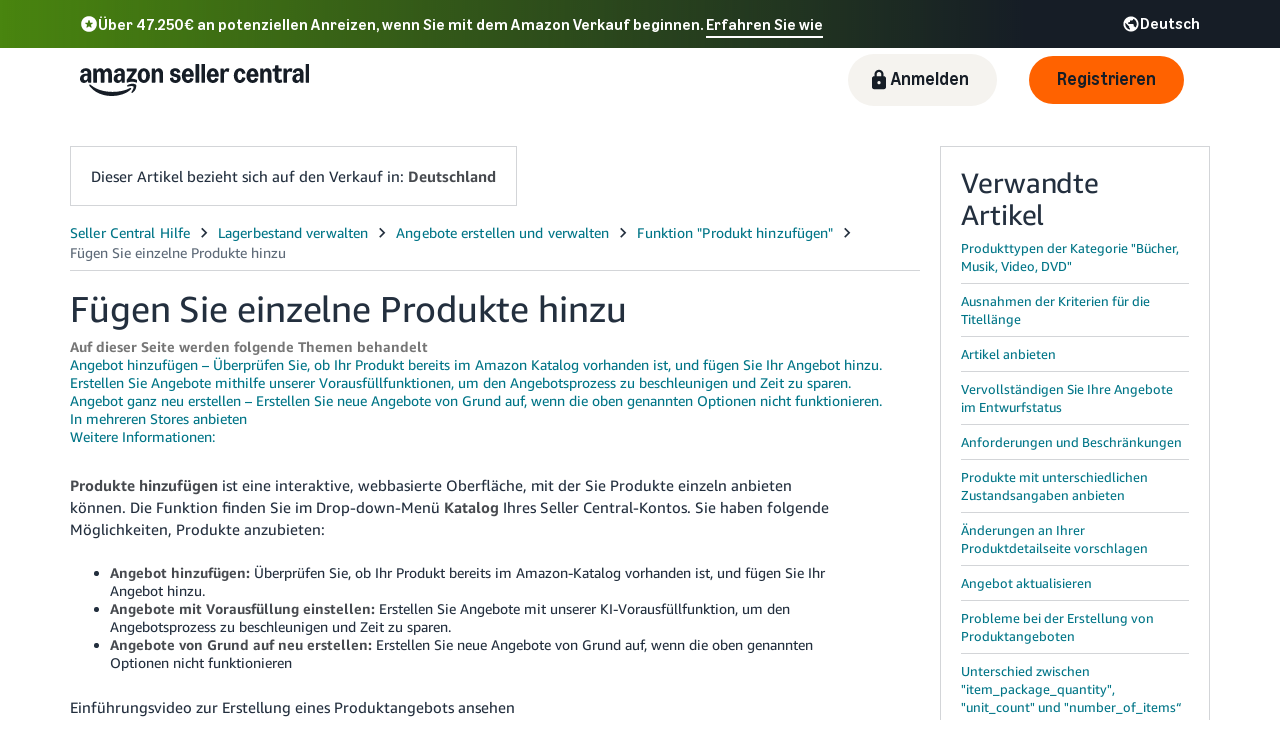

--- FILE ---
content_type: application/javascript; charset=utf-8
request_url: https://d1t40axu4ik42k.cloudfront.net/cathodeBoomerang.b3b0c8f9b72100087444.min.js
body_size: 18876
content:
!function(e){var t={};function n(r){if(t[r])return t[r].exports;var i=t[r]={i:r,l:!1,exports:{}};return e[r].call(i.exports,i,i.exports,n),i.l=!0,i.exports}n.m=e,n.c=t,n.d=function(e,t,r){n.o(e,t)||Object.defineProperty(e,t,{enumerable:!0,get:r})},n.r=function(e){"undefined"!=typeof Symbol&&Symbol.toStringTag&&Object.defineProperty(e,Symbol.toStringTag,{value:"Module"}),Object.defineProperty(e,"__esModule",{value:!0})},n.t=function(e,t){if(1&t&&(e=n(e)),8&t)return e;if(4&t&&"object"==typeof e&&e&&e.__esModule)return e;var r=Object.create(null);if(n.r(r),Object.defineProperty(r,"default",{enumerable:!0,value:e}),2&t&&"string"!=typeof e)for(var i in e)n.d(r,i,function(t){return e[t]}.bind(null,i));return r},n.n=function(e){var t=e&&e.__esModule?function(){return e.default}:function(){return e};return n.d(t,"a",t),t},n.o=function(e,t){return Object.prototype.hasOwnProperty.call(e,t)},n.p="",n(n.s=114)}([function(e,t){e.exports=function(e){return e&&e.__esModule?e:{default:e}}},function(e,t){e.exports=function(e,t){if(!(e instanceof t))throw new TypeError("Cannot call a class as a function")}},function(e,t){function n(t){return e.exports=n=Object.setPrototypeOf?Object.getPrototypeOf:function(e){return e.__proto__||Object.getPrototypeOf(e)},n(t)}e.exports=n},function(e,t){function n(e,t){for(var n=0;n<t.length;n++){var r=t[n];r.enumerable=r.enumerable||!1,r.configurable=!0,"value"in r&&(r.writable=!0),Object.defineProperty(e,r.key,r)}}e.exports=function(e,t,r){return t&&n(e.prototype,t),r&&n(e,r),e}},function(e,t,n){"use strict";Object.defineProperty(t,"__esModule",{value:!0}),function(e){e[e.ShortString=0]="ShortString",e[e.LongString=1]="LongString",e[e.Counter=2]="Counter",e[e.Timer=3]="Timer"}(t.Type||(t.Type={}))},function(e,t,n){var r=n(11),i=n(13);e.exports=function(e,t){return!t||"object"!==r(t)&&"function"!=typeof t?i(e):t}},function(e,t,n){var r=n(48);e.exports=function(e,t){if("function"!=typeof t&&null!==t)throw new TypeError("Super expression must either be null or a function");e.prototype=Object.create(t&&t.prototype,{constructor:{value:e,writable:!0,configurable:!0}}),t&&r(e,t)}},function(e,t){e.exports=function(e,t,n){return t in e?Object.defineProperty(e,t,{value:n,enumerable:!0,configurable:!0,writable:!0}):e[t]=n,e}},function(e,t){e.exports=function(e,t,n){return t in e?Object.defineProperty(e,t,{value:n,enumerable:!0,configurable:!0,writable:!0}):e[t]=n,e},e.exports.default=e.exports,e.exports.__esModule=!0},function(e,t,n){"use strict";var r=n(0);Object.defineProperty(t,"__esModule",{value:!0}),t.default=void 0;var i=r(n(11)),o=r(n(1)),a=r(n(3)),u=r(n(7)),c=r(n(26)),s=r(n(21)),l=function(){function e(t){(0,o.default)(this,e),this._name=t,this._isMonitor=!1}return(0,a.default)(e,[{key:"withMonitor",value:function(){var e=!(arguments.length>0&&void 0!==arguments[0])||arguments[0];return this.isMonitor=e,this}},{key:"validationError",value:function(){return void 0!==this.isMonitor&&"boolean"!=typeof this.isMonitor?new Error("Field isMonitor should be a boolean, but it was a ".concat((0,i.default)(this.isMonitor))):(0,c.default)(this.name,"field name")}},{key:"name",get:function(){return this._name}},{key:"metricKey",get:function(){return this._name}},{key:"isMonitor",set:function(e){this._isMonitor=!!e},get:function(){return this._isMonitor}},{key:"canMonitor",get:function(){throw new Error("Subclass of KatalMetricObject must implement canMonitor")}},{key:"type",get:function(){throw new Error("Subclass of KatalMetricObject must implement type getter")}}]),e}();t.default=l,(0,u.default)(l,"Types",s.default)},function(e,t,n){"use strict";Object.defineProperty(t,"__esModule",{value:!0});var r=function(){function e(){}return e.logError=function(t,n){window.ueLogError?window.ueLogError(t,{logLevel:"ERROR",attribution:"Cathode",message:n}):e.consoleLog&&console.error(t,n)},e.consoleLog=!1,e}();t.ErrorHandler=r},function(e,t){function n(e){return(n="function"==typeof Symbol&&"symbol"==typeof Symbol.iterator?function(e){return typeof e}:function(e){return e&&"function"==typeof Symbol&&e.constructor===Symbol&&e!==Symbol.prototype?"symbol":typeof e})(e)}function r(t){return"function"==typeof Symbol&&"symbol"===n(Symbol.iterator)?e.exports=r=function(e){return n(e)}:e.exports=r=function(e){return e&&"function"==typeof Symbol&&e.constructor===Symbol&&e!==Symbol.prototype?"symbol":n(e)},r(t)}e.exports=r},function(e,t,n){n(2);var r=n(27);function i(t,n,o){return"undefined"!=typeof Reflect&&Reflect.get?e.exports=i=Reflect.get:e.exports=i=function(e,t,n){var i=r(e,t);if(i){var o=Object.getOwnPropertyDescriptor(i,t);return o.get?o.get.call(n):o.value}},i(t,n,o||t)}e.exports=i},function(e,t){e.exports=function(e){if(void 0===e)throw new ReferenceError("this hasn't been initialised - super() hasn't been called");return e}},function(e,t,n){"use strict";var r=n(0);Object.defineProperty(t,"__esModule",{value:!0}),t.default=void 0;var i=r(n(1)),o=r(n(3)),a=function(){function e(){(0,i.default)(this,e)}return(0,o.default)(e,[{key:"publish",value:function(e,t,n){throw new Error("KatalMetricsDriver is an abstract class, please choose a driver and use that instead")}}]),e}();t.default=a},function(e,t,n){"use strict";var r=n(0);Object.defineProperty(t,"__esModule",{value:!0}),t.default=void 0;var i=r(n(11)),o=r(n(1)),a=r(n(3)),u=r(n(5)),c=r(n(13)),s=r(n(2)),l=r(n(12)),f=r(n(6)),d=r(n(7)),p=r(n(9)),h=function(e){function t(e,n){var r;return(0,o.default)(this,t),r=(0,u.default)(this,(0,s.default)(t).call(this,e)),(0,d.default)((0,c.default)(r),"truncate",!1),r.value=n,r}return(0,f.default)(t,e),(0,a.default)(t,[{key:"validationError",value:function(){var e=(0,l.default)((0,s.default)(t.prototype),"validationError",this).call(this);if(e)return e;if("string"!=typeof this.value)return new Error("Expected field value in String metrics object '".concat(this.name,"' to be type string, but it was ").concat((0,i.default)(this.value)));if(this.value.length>t.MAX_SIZE){if(!this.truncate)return new Error("Expected field value in String metrics object '".concat(this.name,"' to be ").concat(t.MAX_SIZE," characters or less, but it was ").concat(this.value.length," characters."));this.value=this.value.substring(0,t.MAX_SIZE)}}},{key:"value",get:function(){return this._value},set:function(e){"number"!=typeof e&&"boolean"!=typeof e||(e=e.toString()),this._value=e}},{key:"type",get:function(){return p.default.Types.String}},{key:"canMonitor",get:function(){return!1}}]),t}(p.default);t.default=h,(0,d.default)(h,"MAX_SIZE",256)},function(e,t,n){"use strict";var r=n(0);Object.defineProperty(t,"__esModule",{value:!0}),t.default=void 0;var i=r(n(1)),o=r(n(3)),a=r(n(5)),u=r(n(2)),c=r(n(6)),s=r(n(7)),l=r(n(56)),f=r(n(31)),d=r(n(28)),p=function(e){function t(e){var n;return(0,i.default)(this,t),(n=(0,a.default)(this,(0,u.default)(t).call(this,e))).setNamedMetric(t.LATENCY_SUFFIX,(function(e){return new f.default(e)})),n.setNamedMetric(t.FAILURE_SUFFIX,(function(e){return new d.default(e,1)})),n}return(0,c.default)(t,e),(0,o.default)(t,[{key:"setFailure",value:function(){var e=!(arguments.length>0&&void 0!==arguments[0])||arguments[0],t=e?1:0,n=this.failureMetric;n.value=t}},{key:"setSuccess",value:function(){this.setFailure(!1)}},{key:"setLatency",value:function(e){this.latencyMetric.value=e}},{key:"latencyMetric",get:function(){return this.getNamedMetric(t.LATENCY_SUFFIX)}},{key:"failureMetric",get:function(){return this.getNamedMetric(t.FAILURE_SUFFIX)}}]),t}(l.default);t.default=p,(0,s.default)(p,"LATENCY_SUFFIX","Latency"),(0,s.default)(p,"FAILURE_SUFFIX","Failure")},function(e,t,n){"use strict";Object.defineProperty(t,"__esModule",{value:!0});var r=n(10);t.safeRun=function(e){try{e()}catch(t){r.ErrorHandler.logError(t,"Unexpected exception caught while running Cathode")}}},function(e,t,n){"use strict";Object.defineProperty(t,"__esModule",{value:!0}),t.browserHasPerformanceNow=function(){return performance&&performance.now}},,function(e,t,n){"use strict";function r(e,t){return e?"true"===e:t}n.d(t,"a",(function(){return r}))},function(e,t,n){"use strict";var r;Object.defineProperty(t,"__esModule",{value:!0}),t.default=void 0,function(e){e.String="String",e.Counter="Counter",e.Timer="Timer",e.List="List"}(r||(r={}));var i=r;t.default=i},function(e,t,n){var r=n(23).default,i=n(52);e.exports=function(e){var t=i(e,"string");return"symbol"==r(t)?t:t+""},e.exports.__esModule=!0,e.exports.default=e.exports},function(e,t){function n(t){return e.exports=n="function"==typeof Symbol&&"symbol"==typeof Symbol.iterator?function(e){return typeof e}:function(e){return e&&"function"==typeof Symbol&&e.constructor===Symbol&&e!==Symbol.prototype?"symbol":typeof e},e.exports.__esModule=!0,e.exports.default=e.exports,n(t)}e.exports=n,e.exports.__esModule=!0,e.exports.default=e.exports},function(e,t,n){"use strict";var r=n(0),i=n(25);Object.defineProperty(t,"__esModule",{value:!0}),Object.defineProperty(t,"Publisher",{enumerable:!0,get:function(){return a.default}}),Object.defineProperty(t,"Context",{enumerable:!0,get:function(){return u.default}}),Object.defineProperty(t,"MetricsDriver",{enumerable:!0,get:function(){return c.default}}),Object.defineProperty(t,"ErrorHandler",{enumerable:!0,get:function(){return s.ErrorHandler}}),t.Metric=void 0;var o=i(n(55));t.Metric=o;var a=r(n(61)),u=r(n(34)),c=r(n(14)),s=n(37)},function(e,t){e.exports=function(e){if(e&&e.__esModule)return e;var t={};if(null!=e)for(var n in e)if(Object.prototype.hasOwnProperty.call(e,n)){var r=Object.defineProperty&&Object.getOwnPropertyDescriptor?Object.getOwnPropertyDescriptor(e,n):{};r.get||r.set?Object.defineProperty(t,n,r):t[n]=e[n]}return t.default=e,t}},function(e,t,n){"use strict";var r=n(0);Object.defineProperty(t,"__esModule",{value:!0}),t.default=function(e,t){if("string"!=typeof e)return new Error("Expected ".concat(t," to be a string, but it was a ").concat((0,i.default)(e)));if(e.length>127)return new Error("Expected ".concat(t," to be less than ").concat(127," characters, but it was ").concat(e.length," characters"));if(e.length<1)return new Error("Expected ".concat(t," to be non-blank"));if(!o.test(e))return new Error("Expected ".concat(t," to contain only valid characters, but it was ").concat(e,".  It can only contain letters, numbers, and these symbols: .:@_/-"))};var i=r(n(11)),o=/^[A-Za-z0-9.:@_/-]+$/},function(e,t,n){var r=n(2);e.exports=function(e,t){for(;!Object.prototype.hasOwnProperty.call(e,t)&&null!==(e=r(e)););return e}},function(e,t,n){"use strict";var r=n(0);Object.defineProperty(t,"__esModule",{value:!0}),t.default=void 0;var i=r(n(1)),o=r(n(3)),a=r(n(5)),u=r(n(2)),c=r(n(12)),s=r(n(6)),l=r(n(9)),f=r(n(29)),d=function(e){function t(e){var n,r=arguments.length>1&&void 0!==arguments[1]?arguments[1]:0;return(0,i.default)(this,t),(n=(0,a.default)(this,(0,u.default)(t).call(this,e))).value=r,n}return(0,s.default)(t,e),(0,o.default)(t,[{key:"add",value:function(e){this.value+=e}},{key:"validationError",value:function(){var e=(0,c.default)((0,u.default)(t.prototype),"validationError",this).call(this);return e||(0,f.default)(this.value,"field value in Counter metrics object '".concat(this.name,"'"))}},{key:"value",get:function(){return this._value},set:function(e){this._value=Math.round(e)}},{key:"type",get:function(){return l.default.Types.Counter}},{key:"canMonitor",get:function(){return!0}}]),t}(l.default);t.default=d},function(e,t,n){"use strict";var r=n(0);Object.defineProperty(t,"__esModule",{value:!0}),t.default=function(e,t){if("number"!=typeof e)return new Error("Expected ".concat(t," to have type 'number', but it was type '").concat((0,i.default)(e),"'"));if(e<0)return new Error("Expected ".concat(t," to be positive, but it was ").concat(e));if(!function(e){return isFinite(e)&&Math.floor(e)===e}(e))return new Error("Expected ".concat(t," to be an integer, but it was ").concat(e))};var i=r(n(11))},function(e,t,n){"use strict";var r=n(0);Object.defineProperty(t,"__esModule",{value:!0}),t.default=void 0;var i=r(n(1)),o=r(n(3)),a=r(n(5)),u=r(n(2)),c=r(n(12)),s=r(n(6)),l=r(n(9)),f=r(n(29)),d=function(e){function t(e,n){var r;return(0,i.default)(this,t),(r=(0,a.default)(this,(0,u.default)(t).call(this,e))).value=n,r}return(0,s.default)(t,e),(0,o.default)(t,[{key:"validationError",value:function(){var e=(0,c.default)((0,u.default)(t.prototype),"validationError",this).call(this);return e||(0,f.default)(this.value,"field value in Timer metrics object '".concat(this.name,"'"))}},{key:"value",get:function(){return this._value},set:function(e){this._value=null!=e?Math.round(e):e}},{key:"type",get:function(){return l.default.Types.Timer}},{key:"canMonitor",get:function(){return!0}}]),t}(l.default);t.default=d},function(e,t,n){"use strict";var r=n(0);Object.defineProperty(t,"__esModule",{value:!0}),t.default=void 0;var i=r(n(1)),o=r(n(3)),a=r(n(5)),u=r(n(32)),c=r(n(2)),s=r(n(12)),l=r(n(6)),f=function(e){function t(e,n){var r;return(0,i.default)(this,t),(r=(0,a.default)(this,(0,c.default)(t).call(this,e,void 0))).start(n),r._value=void 0,r}return(0,l.default)(t,e),(0,o.default)(t,[{key:"start",value:function(e){this._startTime=e||this.now()}},{key:"stop",value:function(e){return this._stopTime=e||this.now()}},{key:"now",value:function(){return performance.now()}},{key:"isStopped",get:function(){return void 0!==this._stopTime}},{key:"value",get:function(){return void 0===(0,s.default)((0,c.default)(t.prototype),"value",this)&&(this.isStopped||this.stop(),(0,u.default)((0,c.default)(t.prototype),"value",this.stopTime-this.startTime,this,!0)),(0,s.default)((0,c.default)(t.prototype),"value",this)},set:function(e){(0,u.default)((0,c.default)(t.prototype),"value",e,this,!0)}},{key:"startTime",get:function(){return this._startTime}},{key:"stopTime",get:function(){return this._stopTime}}]),t}(r(n(30)).default);t.default=f},function(e,t,n){n(2);var r=n(27),i=n(7);function o(e,t,n,a){return(o="undefined"!=typeof Reflect&&Reflect.set?Reflect.set:function(e,t,n,o){var a,u=r(e,t);if(u){if((a=Object.getOwnPropertyDescriptor(u,t)).set)return a.set.call(o,n),!0;if(!a.writable)return!1}if(a=Object.getOwnPropertyDescriptor(o,t)){if(!a.writable)return!1;a.value=n,Object.defineProperty(o,t,a)}else i(o,t,n);return!0})(e,t,n,a)}e.exports=function(e,t,n,r,i){if(!o(e,t,n,r||e)&&i)throw new Error("failed to set property");return n}},function(e,t,n){"use strict";Object.defineProperty(t,"__esModule",{value:!0}),t.default=function(e,t){var n=void 0;return e.some((function(e){return null!=(n=t(e))})),n}},function(e,t,n){"use strict";var r=n(0);Object.defineProperty(t,"__esModule",{value:!0}),t.default=void 0;var i=r(n(35)),o=r(n(1)),a=r(n(3)),u=r(n(7)),c=r(n(26)),s=r(n(33)),l=n(36),f=["site","serviceName","methodName"],d=function(){function e(){var t=arguments.length>0&&void 0!==arguments[0]?arguments[0]:{};(0,o.default)(this,e),this.context=(0,i.default)({},t)}return(0,a.default)(e,[{key:"merge",value:function(t){if(!t)return this;if(t instanceof e.Builder)throw new Error("KatalMetricsContext.Builder object passed instead of KatalMetricsContext.  Try calling .build() method.");var n=t instanceof e?t.context:t;return new e((0,i.default)({},this.context,n,{relatedMetrics:(0,l.mergeLists)(this.context.relatedMetrics,n.relatedMetrics),relatedMetricsSingleAction:(0,l.mergeLists)(this.context.relatedMetricsSingleAction,n.relatedMetricsSingleAction)}))}},{key:"withoutRelatedMetricsSingleAction",value:function(){return new e((0,i.default)({},this.context,{relatedMetricsSingleAction:void 0}))}},{key:"driverContext",value:function(){var t=(0,i.default)({},this.context);return delete t.relatedMetrics,delete t.relatedMetricsSingleAction,delete t.requestId,this.context.requestId&&(t.actionId=[this.context.requestId,this.context.actionId].join("::")),new e(t)}},{key:"getFields",value:function(){return(0,i.default)({},this.context)}},{key:"validationError",value:function(){var e=this;return(0,s.default)(f,(function(t){if(null==e.context[t])return new Error("Field ".concat(t," is required, but it is ").concat(e.context[t]))}))||(0,s.default)(Object.keys(this.context),(function(t){return e.validateField(t)}))}},{key:"validateField",value:function(e){var t=this.context[e],n="field ".concat(e);switch(e){case"site":case"serviceName":if(t.indexOf("/")>-1)return new Error("Expected ".concat(n," to contain only valid characters, but it was ").concat(t,".  It cannot contain a slash."));case"methodName":case"actionId":return(0,c.default)(t,n)}}}]),e}();t.default=d,(0,u.default)(d,"Builder",function(){function e(){(0,o.default)(this,e),(0,u.default)(this,"context",{})}return(0,a.default)(e,[{key:"withSite",value:function(e){return this.context.site=e,this}},{key:"withServiceName",value:function(e){return this.context.serviceName=e,this}},{key:"withMethodName",value:function(e){return this.context.methodName=e,this}},{key:"withActionId",value:function(e){return this.context.actionId=e,this}},{key:"withRequestId",value:function(e){return this.context.requestId=e,this}},{key:"withRelatedMetrics",value:function(){for(var e=arguments.length,t=new Array(e),n=0;n<e;n++)t[n]=arguments[n];return this.context.relatedMetrics=t,this}},{key:"addRelatedMetrics",value:function(){for(var e=arguments.length,t=new Array(e),n=0;n<e;n++)t[n]=arguments[n];return this.context.relatedMetrics=(0,l.mergeLists)(this.context.relatedMetrics,t),this}},{key:"withRelatedMetricsSingleAction",value:function(){for(var e=arguments.length,t=new Array(e),n=0;n<e;n++)t[n]=arguments[n];return this.context.relatedMetricsSingleAction=t,this}},{key:"addRelatedMetricsSingleAction",value:function(){for(var e=arguments.length,t=new Array(e),n=0;n<e;n++)t[n]=arguments[n];return this.context.relatedMetricsSingleAction=(0,l.mergeLists)(this.context.relatedMetricsSingleAction,t),this}},{key:"build",value:function(){return new d(this.context)}}]),e}())},function(e,t,n){var r=n(7);e.exports=function(e){for(var t=1;t<arguments.length;t++){var n=null!=arguments[t]?arguments[t]:{},i=Object.keys(n);"function"==typeof Object.getOwnPropertySymbols&&(i=i.concat(Object.getOwnPropertySymbols(n).filter((function(e){return Object.getOwnPropertyDescriptor(n,e).enumerable})))),i.forEach((function(t){r(e,t,n[t])}))}return e}},function(e,t,n){"use strict";var r=n(0);Object.defineProperty(t,"__esModule",{value:!0}),t.mergeLists=function(e,t){return e||t?[].concat((0,i.default)(e||[]),(0,i.default)(t||[])):void 0};var i=r(n(65))},function(e,t,n){"use strict";Object.defineProperty(t,"__esModule",{value:!0}),t.DEFAULT_ERROR_HANDLER=void 0;t.DEFAULT_ERROR_HANDLER=function(e){throw e}},function(e,t,n){"use strict";Object.defineProperty(t,"__esModule",{value:!0});var r=n(4),i=function(){function e(e){this.firstPaint=e}return e.prototype.read=function(){return[{type:r.Type.Timer,name:"firstPaint",value:this.firstPaint}]},e}();t.FirstPaintDataVector=i;var o=function(){function e(e){this.firstContentfulPaint=e}return e.prototype.read=function(){return[{type:r.Type.Timer,name:"firstContentfulPaint",value:this.firstContentfulPaint}]},e}();t.FirstContentfulPaintDataVector=o;var a=function(){function e(e){this.largestContentfulPaint=e}return e.prototype.read=function(){return[{type:r.Type.Timer,name:"largestContentfulPaint",value:this.largestContentfulPaint}]},e}();t.LargestContentfulPaintDataVector=a;var u=function(){function e(e){this.largestContentfulPaint=e}return e.prototype.read=function(){return[{type:r.Type.Timer,name:"maximumLargestContentfulPaint",value:this.largestContentfulPaint}]},e}();t.MaximumLargestContentfulPaintDataVector=u},,,function(e,t,n){"use strict";Object.defineProperty(t,"__esModule",{value:!0});var r=n(43),i=n(76),o=n(10),a=function(){function e(e,t){o.ErrorHandler.consoleLog=t&&t.debug,this.beaconService=new r.KatalMetricsBeaconService(e,void 0,void 0,void 0,t),this.orchestrator=new i.InstrumentOrchestrator(this.beaconService)}return e.prototype.publishAction=function(e,t,n,r){},e}();t.SpectrometerInstrument=a;var u=function(){function e(e,t){o.ErrorHandler.consoleLog=t&&t.debug,this.beaconService=new r.KatalMetricsBeaconService(e,void 0,void 0,void 0,t),this.orchestrator=new i.InstrumentOrchestrator(this.beaconService,void 0,!0,t)}return e.prototype.publishAction=function(e,t,n,r){},e}();t.SpectrometerBoomerangInstrument=u},,function(e,t,n){"use strict";Object.defineProperty(t,"__esModule",{value:!0});var r=n(4),i=n(10),o=n(44),a=n(73),u=n(74),c=function(){function e(e,t,n,r,i){if(this.siteName=e,this.config=i,t){if(!n)throw new Error("Must pass driver along with publisher");this.metricsDriver=n,this.metricsPublisher=t}else this.metricsDriver=n||o.KatalMetricsConfig.createDriver(i),this.metricsPublisher=this.initializePublisher(this.siteName,this.config);this.idleQueue=r||new u.IdleQueue}return e.prototype.initializePublisher=function(e,t){return o.KatalMetricsConfig.createPublisher(e,this.getServiceName(t),this.metricsDriver,t)},e.prototype.getServiceName=function(e){return void 0===e&&(e={}),e&&e.applicationName?e.applicationName:"Default"},e.prototype.publish=function(e){var t=this;this.idleQueue.addTask((function(){e.read().forEach((function(n){try{t.publishKatMetricFromDataPoint(n)}catch(r){i.ErrorHandler.logError(r,"Can't send datapoints to KatalMetrics: "+JSON.stringify(e))}}))}))},e.prototype.onBeforeUnload=function(e){var t=this,n=function(){e(),t.idleQueue.onBeforeUnload()};this.metricsDriver.beforeUnload?this.metricsDriver.beforeUnload(n):(window.addEventListener("beforeunload",(function(){n()})),window.addEventListener("pagehide",(function(){n()})))},e.prototype.publishKatMetricFromDataPoint=function(e){var t=this;switch(e.type){case r.Type.Timer:this.metricsPublisher.publishTimerMonitor(e.name,e.value);break;case r.Type.ShortString:this.metricsPublisher.publishStringTruncate(e.name,e.value);break;case r.Type.LongString:a.splitString(e.value,256).forEach((function(n,r){t.metricsPublisher.publishString(""+e.name+(r||""),n)}));break;case r.Type.Counter:this.metricsPublisher.publishCounterMonitor(e.name,e.value);break;default:i.ErrorHandler.logError(new Error("Can't map "+e.type+" to KatalMetrics Schema"),"datapoint "+JSON.stringify(e))}},e}();t.KatalMetricsBeaconService=c},function(e,t,n){"use strict";var r=this&&this.__importDefault||function(e){return e&&e.__esModule?e:{default:e}};Object.defineProperty(t,"__esModule",{value:!0});var i=r(n(45)),o=n(24),a=r(n(70)),u=n(10),c=n(72),s={test:"com.amazon.eel.katal.metrics.core.nexus.sellercentral.gamma",prod:"com.amazon.eel.katal.metrics.core.nexus.sellercentral"},l=function(){function e(){}return e.createPublisher=function(t,n,r,i){var a=e.createContext(t,n,i);return new o.Publisher(r,(function(e){u.ErrorHandler.logError(e,"Error occurred in Cathode metrics publisher")}),a).newChildActionPublisherForMethod("SpectrometerMetrics")},e.createDriver=function(t){if(t&&t.debug){var n=new a.default;return window.spx_md=n,console.log("Cathode config:",t),n}return e.createSushiDriverBuilder(t).build()},e.createSushiDriverBuilder=function(e){var t=function(e){var t=e&&e.domain;return-1!==["gamma","prod"].indexOf(t)?"prod":"test"}(e),n=function(e){return e?e.realm:"USAmazon"}(e),r=function(e){u.ErrorHandler.logError(e,"Error occurred in Cathode metrics driver")};return e&&!1===e.mons?(new i.default.Builder).withDomainRealm(t,n).withErrorHandler(r):(new i.default.Builder).withDomainRealm(t,n).withCustomSourceGroup(s[t]).withErrorHandler(r)},e.createContext=function(e,t,n){var r,i=new o.Context.Builder,a=new o.Metric.String("path",c.normalizePath());return a.truncate=!0,(r=i.withSite("SPX:"+e).withServiceName(t)).withRelatedMetrics.apply(r,[a].concat(n&&n.http_request_id?[new o.Metric.String("http_request_id",n.http_request_id)]:[])),n&&n.http_request_id&&i.withRequestId(n.http_request_id),i.build()},e}();t.KatalMetricsConfig=l},function(e,t,n){"use strict";Object.defineProperty(t,"__esModule",{value:!0}),t.default=void 0,n(46);var r=n(47);t.default=r.KatalMetricsDriverSushi},function(e,t){},function(e,t,n){"use strict";var r=n(0);Object.defineProperty(t,"__esModule",{value:!0}),t.KatalMetricsDriverSushi=void 0;var i=r(n(5)),o=r(n(2)),a=r(n(6)),u=r(n(1)),c=r(n(3)),s=r(n(7)),l=r(n(14)),f=r(n(21)),d=r(n(49));function p(e,t){var n=Object.keys(e);if(Object.getOwnPropertySymbols){var r=Object.getOwnPropertySymbols(e);t&&(r=r.filter((function(t){return Object.getOwnPropertyDescriptor(e,t).enumerable}))),n.push.apply(n,r)}return n}function h(e){for(var t=1;t<arguments.length;t++){var n=null!=arguments[t]?arguments[t]:{};t%2?p(Object(n),!0).forEach((function(t){(0,s.default)(e,t,n[t])})):Object.getOwnPropertyDescriptors?Object.defineProperties(e,Object.getOwnPropertyDescriptors(n)):p(Object(n)).forEach((function(t){Object.defineProperty(e,t,Object.getOwnPropertyDescriptor(n,t))}))}return e}function m(e,t,n){return t=(0,o.default)(t),(0,i.default)(e,function(){try{var e=!Boolean.prototype.valueOf.call(Reflect.construct(Boolean,[],(function(){})))}catch(e){}return function(){return!!e}()}()?Reflect.construct(t,n||[],(0,o.default)(e).constructor):t.apply(e,n))}var v={test:"com.amazon.eel.katal.metrics.core.nexus.gamma",prod:"com.amazon.eel.katal.metrics.core.nexus"},y=function(e){return e.EU_SOUTH_2="eu-south-2",e.EU_CENTRAL_1="eu-central-1",e}(y||{}),b=[y.EU_SOUTH_2,y.EU_CENTRAL_1],g=new Map([[f.default.String,"katal.client.metrics.String.2"],[f.default.Counter,"katal.client.metrics.Counter.3"],[f.default.Timer,"katal.client.metrics.Timer.2"]]),T=function(){return(0,c.default)((function e(){(0,u.default)(this,e),(0,s.default)(this,"context",{})}),[{key:"withSushiClient",value:function(e){return console.log("withSushi client..."),this.context.sushiClient=e,this}},{key:"withDomainRealm",value:function(e,t){return this.context.domain=e,this.context.realm=t,this}},{key:"withCustomProducer",value:function(e){return this.context.sushiProducer=e,this}},{key:"withCustomSourceGroup",value:function(e){return this.context.sourceGroupId=e,this}},{key:"withErrorHandler",value:function(e){return this.context.errorHandler=e,this}},{key:"withSushiClientOptions",value:function(e){return this.context.sushiClientOptions=e,this}},{key:"withSushiClientTransportOverride",value:function(e){return this.context.sushiClientTransportOverride=e,this}},{key:"withMetricTypeToNexusSchemaMap",value:function(e){return this.context.metricTypeToNexusSchemaMap=e,this}},{key:"build",value:function(){return new S(this.context)}}])}(),S=t.KatalMetricsDriverSushi=function(e){function t(e){var n;(0,u.default)(this,t),n=m(this,t),(0,s.default)(n,"sushi",void 0),(0,s.default)(n,"producerId",void 0),(0,s.default)(n,"sourceGroupId",void 0),(0,s.default)(n,"realm",void 0),(0,s.default)(n,"errorHandler",void 0),(0,s.default)(n,"metricTypeToNexusSchemaMap",void 0),(0,s.default)(n,"combinedErrorHandler",(function(e){if(n.errorHandler)try{return void n.errorHandler(e)}catch(t){console.error("Error handling error publishing metrics:"),console.error(t)}n.defaultErrorHandler(e)}));var r=e.domain,i=e.realm,o=e.errorHandler,a=e.sushiClient,c=e.sushiProducer,l=void 0===c?"katal":c,f=e.sushiClientOptions,d=e.sushiClientTransportOverride,p=e.metricTypeToNexusSchemaMap,h=e.sourceGroupId||v[r]||v.test;return n.sushi=a||n.buildSushiClient(r,i,h,f,d),n.errorHandler=o,n.producerId=l,n.sourceGroupId=h,n.metricTypeToNexusSchemaMap=p||g,n.realm=i,n}return(0,a.default)(t,e),(0,c.default)(t,[{key:"beforeUnload",value:function(e){this.sushi.onSushiUnload(e)}},{key:"defaultErrorHandler",value:function(e){console.error("Error publishing metrics:"),console.error(e)}},{key:"withErrorHandling",value:function(e){try{return e()}catch(t){this.combinedErrorHandler(t)}}},{key:"buildSushiClient",value:function(e,n,r,i,o){if(!e||!n)throw new Error("KatalMetricsDriverSushi requires a domain and realm to build a sushi client.");return new d.default(t.getRealmName(n),r,this.combinedErrorHandler,i,o)}},{key:"publish",value:function(e,t,n){var r=this,i=arguments.length<3?arguments[1]:arguments[2];this.withErrorHandling((function(){if(f.default.List!==e.type){var t=r.metricTypeToNexusSchemaMap.get(e.type);if(void 0===t)throw new Error("Unknown type ".concat(e.type," when publishing metric object."));var n=h(h({},i.context),{},{metricKey:e.name,value:e.value},b.includes(r.realm)?{realm:r.realm}:{});e.isMonitor&&(n.isMonitor=!0),n.cloudWatchDimensions&&delete n.cloudWatchDimensions,r.sushi.reset(),r.sushi.event(n,r.producerId,t,{ssd:1})}else e.metricList.forEach((function(e){r.publish(e,i)}))}))}}],[{key:"getRealmName",value:function(e){switch(e){case"NAAmazon":case"USAmazon":return d.default.REGIONS.NA;case y.EU_SOUTH_2:case y.EU_CENTRAL_1:case"EUAmazon":return d.default.REGIONS.EU;case"FEAmazon":case"JPAmazon":return d.default.REGIONS.FE;case"CNAmazon":return d.default.REGIONS.CN;default:return e}}}])}(l.default);(0,s.default)(S,"Builder",T)},function(e,t){function n(t,r){return e.exports=n=Object.setPrototypeOf||function(e,t){return e.__proto__=t,e},n(t,r)}e.exports=n},function(e,t,n){"use strict";var r=n(50);Object.defineProperty(t,"__esModule",{value:!0}),t.default=void 0;var i=r(n(51)),o=r(n(53)),a=r(n(54));function u(e,t){var n=Object.keys(e);if(Object.getOwnPropertySymbols){var r=Object.getOwnPropertySymbols(e);t&&(r=r.filter((function(t){return Object.getOwnPropertyDescriptor(e,t).enumerable}))),n.push.apply(n,r)}return n}function c(e){for(var t=1;t<arguments.length;t++){var n=null!=arguments[t]?arguments[t]:{};t%2?u(n,!0).forEach((function(t){(0,i.default)(e,t,n[t])})):Object.getOwnPropertyDescriptors?Object.defineProperties(e,Object.getOwnPropertyDescriptors(n)):u(n).forEach((function(t){Object.defineProperty(e,t,Object.getOwnPropertyDescriptor(n,t))}))}return e}var s=function(){function e(){var t=arguments.length>0&&void 0!==arguments[0]?arguments[0]:e.REGIONS.NA,n=arguments.length>1?arguments[1]:void 0,r=arguments.length>2?arguments[2]:void 0,i=arguments.length>3&&void 0!==arguments[3]?arguments[3]:{},a=arguments.length>4?arguments[4]:void 0;(0,o.default)(this,e);var u=e.createSushiUrl(t,n),c=e.createCsmUserContext(u,i);this.ue_csm=this.setupMockCSMObject(c),this.encapsulatedWindow=this.setupMockWindow(this.ue_csm),this.transportationClientCode(this.ue_csm,window),a&&(this.ue_csm.ue._sBcn={isSupported:!0,send:function(e,t){return a(e,t),!0}}),this.clientCode(this.ue_csm,this.encapsulatedWindow),this.errorHandler=r}return(0,a.default)(e,null,[{key:"createSushiUrl",value:function(t,n){if(!n)throw new Error("Sushi Driver was not provided with a source group.");var r;switch(t){case e.REGIONS.NA:r="unagi-na";break;case e.REGIONS.EU:r="unagi-eu";break;case e.REGIONS.FE:r="unagi-fe";break;case e.REGIONS.CN:r="unagi-cn";break;default:throw new Error("Unrecognized region '".concat(t,"' provided to SushiClient."))}return"https://".concat(r,".amazon.com/1/events/").concat(n)}},{key:"createCsmUserContext",value:function(e){var t=arguments.length>1&&void 0!==arguments[1]?arguments[1]:{};return c({hiPriFlushInterval:1e3,lowPriFlushInterval:1e4,requestId:"1",errorChannel:"jserr",sessionStorageWrapper:void 0,errorHandlerFunction:console.log,sushiUrl:e},t)}},{key:"REGIONS",get:function(){return{NA:"NA",EU:"EU",FE:"FE",CN:"CN"}}}]),(0,a.default)(e,[{key:"event",value:function(e,t,n,r){var i=arguments.length>4&&void 0!==arguments[4]&&arguments[4];return i&&console.log("SushiClient wrapper publishing the following:",{data:e,producerId:t,schemaId:n,options:r}),this.ue_csm.ue.event(e,t,n,r)}},{key:"reset",value:function(){this.ue_csm.ue.event.reset()}},{key:"onSushiFlush",value:function(e){this.ue_csm.ue.onSushiFlush(e)}},{key:"onSushiUnload",value:function(e){this.ue_csm.ue.onSushiUnload(e)}},{key:"setupMockCSMObject",value:function(e){var t=this;return{ue_hpsi:e.hiPriFlushInterval,ue_lpsi:e.lowPriFlushInterval,ue:{ssw:e.sessionStorageWrapper,log:function(e,n){t.errorHandler?t.errorHandler(e):console.log("An error has occurred in SushiClient channel "+n,e)},exec:function(e,t){return e},event:function(e,t,n){console.warn("SushiClient CSM stub called in unsupported manner: event()")},attach:function(e,t,n){n=n||window,window.EventTarget&&window.EventTarget.prototype&&window.EventTarget.prototype.addEventListener?window.EventTarget.prototype.addEventListener.call(n,e,t,!!window.ue_clf):n.addEventListener?n.addEventListener(e,t,!!window.ue_clf):n.attachEvent&&n.attachEvent("on"+e,t)}},ueLogError:e.errorHandlerFunction,ue_surl:e.sushiUrl,ue_id:e.requestId,ue_err_chan:e.errorChannel}}},{key:"setupMockWindow",value:function(e){return{ue_csm:e,ueLogError:e.ueLogError,ue:e.ue,setTimeout:function(e,t){return window.setTimeout(e,t)}}}},{key:"clientCode",value:function(e,t){e.ue.exec((function(e,t){function n(){for(var e=0;e<arguments.length;e++){var n=arguments[e];try{if(!n.isSupported)throw dummyException;var r=k.buildPayload(w,T);return n.send(b,r)}catch(p){}}h({m:"All supported clients failed",attribution:"CSMSushiClient_TRANSPORTATION_FAIL",f:"sushi-client.js",logLevel:"ERROR"},t.ue_err_chan||"jserr")}function r(){if(T.length){for(var e=0;e<O.length;e++)O[e]();n(p._sBcn||{},p._ajx||{}),T=[],S={},w={},v=y=_=M=0}}function i(e){try{return JSON.stringify(e)}catch(t){}return null}function o(n,o,a,u){var c,d=!1;return u=u||{},++D==s&&h({m:"Max number of Sushi Logs exceeded",f:"sushi-client.js",logLevel:"ERROR",attribution:"CSMSushiClient_MAX_CALLS"},t.ue_err_chan||"jserr"),(c=!(D>=s))&&((c=n&&-1<n.constructor.toString().indexOf("Object")&&o&&-1<o.constructor.toString().indexOf("String")&&a&&-1<a.constructor.toString().indexOf("String"))||0),c&&(p.count&&p.count("Event:"+a,1),n.producerId=n.producerId||o,n.schemaId=n.schemaId||a,n.timestamp=function(){var e=new Date,t=function(e){return 10>e?"0"+e:e};return Date.prototype.toISOString?e.toISOString():e.getUTCFullYear()+"-"+t(e.getUTCMonth()+1)+"-"+t(e.getUTCDate())+"T"+t(e.getUTCHours())+":"+t(e.getUTCMinutes())+":"+t(e.getUTCSeconds())+"."+String((e.getUTCMilliseconds()/1e3).toFixed(3)).slice(2,5)+"Z"}(),o=Date.now?Date.now():+new Date,a=Math.random().toString().substring(2,12),n.messageId=e.ue_id+"-"+o+"-"+a,u&&!u.ssd&&(n.sessionId=n.sessionId||e.ue_sid,n.requestId=n.requestId||e.ue_id,n.obfuscatedMarketplaceId=n.obfuscatedMarketplaceId||e.ue_mid),(o=i(n))?(o=o.length,(T.length==l||_+o>f)&&r(),_+=o,n={data:k.compressEvent(n)},T.push(n),(u||{}).n?0===C?r():v||(v=t.setTimeout(r,C)):y||(y=t.setTimeout(r,E)),d=!0):d=!1),!d&&e.ue_int&&console.error("Invalid JS Nexus API call"),d}function a(){if(!P){for(var t=0;t<I.length;t++)I[t]();for(t=0;t<O.length;t++)O[t]();T.length&&(e.ue_sbuimp&&e.ue&&e.ue.ssw&&(t=i({dct:w,evt:T}),e.ue.ssw("eeldata",t),e.ue.ssw("eelsts","unk")),n(p._sBcn||{})),P=!0}}function u(e){I.push(e)}function c(e){O.push(e)}var s=1e3,l=499,f=524288,d=function(){},p=e.ue||{},h=p.log||d,m=e.uex||d;(e.uet||d)("bb","ue_sushi_v1",{wb:1});var v,y,b=e.ue_surl||"https://unagi-na.amazon.com/1/events/com.amazon.csm.nexusclient.gamma",g=["messageId","timestamp"],T=[],S={},w={},_=0,M=0,D=0,I=[],O=[],P=!1,C=void 0===e.ue_hpsi?1e3:e.ue_hpsi,E=void 0===e.ue_lpsi?1e4:e.ue_lpsi,k=function(){function e(e){return S[e]="#"+M++,w[S[e]]=e,S[e]}return{compressEvent:function t(n){if(!(n instanceof Function)){if(n instanceof Array){for(var r=[],i=n.length,o=0;o<i;o++)r[o]=t(n[o]);return r}if(n instanceof Object){for(i in r={},n)n.hasOwnProperty(i)&&(r[S[i]?S[i]:e(i)]=-1===g.indexOf(i)?t(n[i]):n[i]);return r}return"string"==typeof n&&(n.length>("#"+M).length||"#"===n.charAt(0))?S[n]?S[n]:e(n):n}},buildPayload:function(){return i({cs:{dct:w},events:T})}}}();!function(){if(p.event&&p.event.isStub){if(e.ue_sbuimp&&e.ue&&e.ue.ssw){var t=e.ue.ssw("eelsts").val;if(t&&"unk"===t&&(t=e.ue.ssw("eeldata").val)){var n;e:{try{n=JSON.parse(t);break e}catch(S){}n=null}n&&n.evt instanceof Array&&n.dct instanceof Object&&(T=n.evt,w=n.dct,T&&w&&(r(),e.ue.ssw("eeldata","{}"),e.ue.ssw("eelsts","scs")))}}p.event.replay((function(e){e[3]=e[3]||{},e[3].n=1,o.apply(this,e)})),p.onSushiUnload.replay((function(e){u(e[0])})),p.onSushiFlush.replay((function(e){c(e[0])}))}}(),p.attach("beforeunload",a),p.attach("pagehide",a),p._cmps=k,p.event=o,p.event.reset=function(){D=0},p.onSushiUnload=u,p.onSushiFlush=c;try{t.P&&t.P.register&&t.P.register("sushi-client",d)}catch(R){e.ueLogError(R,{logLevel:"WARN"})}m("ld","ue_sushi_v1",{wb:1})}),"Nxs-JS-Client")(e,t)}},{key:"transportationClientCode",value:function(e,t){e.ue.exec((function(e,t){var n=function(){},r={send:function(e,r){if(r&&e){var i;if(t.XDomainRequest)(i=new XDomainRequest).onerror=n,i.ontimeout=n,i.onprogress=n,i.onload=n,i.timeout=0;else if(t.XMLHttpRequest){if(!("withCredentials"in(i=new XMLHttpRequest)))throw""}else i=void 0;if(!i)throw"";i.open("POST",e,!0),i.setRequestHeader&&i.setRequestHeader("Content-type","text/plain"),i.send(r)}},isSupported:!0},i={send:function(t,n){if(t&&n){if(!navigator.sendBeacon(t,n))throw"";e.ue_sbuimp&&e.ue&&e.ue.ssw&&e.ue.ssw("eelsts","scs")}},isSupported:!(!navigator.sendBeacon||t.cordova&&t.cordova.platformId&&"ios"==t.cordova.platformId)};e.ue._ajx=r,e.ue._sBcn=i}),"Transportation-clients")(e,t)}}]),e}();t.default=s},function(e,t){e.exports=function(e){return e&&e.__esModule?e:{default:e}},e.exports.__esModule=!0,e.exports.default=e.exports},function(e,t,n){var r=n(22);e.exports=function(e,t,n){return(t=r(t))in e?Object.defineProperty(e,t,{value:n,enumerable:!0,configurable:!0,writable:!0}):e[t]=n,e},e.exports.__esModule=!0,e.exports.default=e.exports},function(e,t,n){var r=n(23).default;e.exports=function(e,t){if("object"!=r(e)||!e)return e;var n=e[Symbol.toPrimitive];if(void 0!==n){var i=n.call(e,t||"default");if("object"!=r(i))return i;throw new TypeError("@@toPrimitive must return a primitive value.")}return("string"===t?String:Number)(e)},e.exports.__esModule=!0,e.exports.default=e.exports},function(e,t){e.exports=function(e,t){if(!(e instanceof t))throw new TypeError("Cannot call a class as a function")},e.exports.__esModule=!0,e.exports.default=e.exports},function(e,t,n){var r=n(22);function i(e,t){for(var n=0;n<t.length;n++){var i=t[n];i.enumerable=i.enumerable||!1,i.configurable=!0,"value"in i&&(i.writable=!0),Object.defineProperty(e,r(i.key),i)}}e.exports=function(e,t,n){return t&&i(e.prototype,t),n&&i(e,n),Object.defineProperty(e,"prototype",{writable:!1}),e},e.exports.__esModule=!0,e.exports.default=e.exports},function(e,t,n){"use strict";var r=n(0);Object.defineProperty(t,"__esModule",{value:!0}),Object.defineProperty(t,"Object",{enumerable:!0,get:function(){return i.default}}),Object.defineProperty(t,"String",{enumerable:!0,get:function(){return o.default}}),Object.defineProperty(t,"Counter",{enumerable:!0,get:function(){return a.default}}),Object.defineProperty(t,"Timer",{enumerable:!0,get:function(){return u.default}}),Object.defineProperty(t,"TimerStopwatch",{enumerable:!0,get:function(){return c.default}}),Object.defineProperty(t,"TimedAttempt",{enumerable:!0,get:function(){return s.default}}),Object.defineProperty(t,"Initialization",{enumerable:!0,get:function(){return l.default}}),Object.defineProperty(t,"HttpRequest",{enumerable:!0,get:function(){return f.default}});var i=r(n(9)),o=r(n(15)),a=r(n(28)),u=r(n(30)),c=r(n(31)),s=r(n(16)),l=r(n(59)),f=r(n(60))},function(e,t,n){"use strict";var r=n(0);Object.defineProperty(t,"__esModule",{value:!0}),t.default=void 0;var i=r(n(1)),o=r(n(3)),a=r(n(5)),u=r(n(2)),c=r(n(6)),s=r(n(57)),l=r(n(58)),f=function(e){function t(e){var n;return(0,i.default)(this,t),(n=(0,a.default)(this,(0,u.default)(t).call(this,e))).namedMetrics={},n}return(0,c.default)(t,e),(0,o.default)(t,[{key:"setNamedMetric",value:function(e,t){var n=t(this.getNameForSubMetric(e));n.canMonitor&&(n.isMonitor=this.isMonitor),this.namedMetrics[e]=n}},{key:"setOrDeleteNamedMetricValue",value:function(e,t,n){null==n?this.deleteNamedMetric(e):this.getOrCreateNamedMetric(e,(function(e){return new t(e,n)})).value=n}},{key:"getOrCreateNamedMetric",value:function(e,t){return this.namedMetrics[e]||this.setNamedMetric(e,t),this.namedMetrics[e]}},{key:"getNamedMetric",value:function(e){return this.namedMetrics[e]}},{key:"deleteNamedMetric",value:function(e){delete this.namedMetrics[e]}},{key:"getNamedMetricValue",value:function(e){var t=this.getNamedMetric(e);if(t)return t.value}},{key:"getNameForSubMetric",value:function(e){return"".concat(this.name,".").concat(e)}},{key:"metricList",get:function(){return(0,l.default)(this.namedMetrics)}}]),t}(s.default);t.default=f},function(e,t,n){"use strict";var r=n(0);Object.defineProperty(t,"__esModule",{value:!0}),t.default=void 0;var i=r(n(1)),o=r(n(3)),a=r(n(5)),u=r(n(12)),c=r(n(2)),s=r(n(32)),l=r(n(6)),f=r(n(9)),d=r(n(33)),p=function(e){function t(e){return(0,i.default)(this,t),(0,a.default)(this,(0,c.default)(t).call(this,e))}return(0,l.default)(t,e),(0,o.default)(t,[{key:"validationError",value:function(){return(0,d.default)(this.metricList,(function(e){return e.validationError()}))}},{key:"metricList",get:function(){throw new Error("Subclass of KatalMetricObjectList must implement metricList getter")}},{key:"isMonitor",set:function(e){(0,s.default)((0,c.default)(t.prototype),"isMonitor",e,this,!0),this.metricList.forEach((function(t){t.canMonitor&&(t.isMonitor=e)}))},get:function(){return(0,u.default)((0,c.default)(t.prototype),"isMonitor",this)}},{key:"canMonitor",get:function(){return!0}},{key:"type",get:function(){return f.default.Types.List}}]),t}(f.default);t.default=p},function(e,t,n){"use strict";Object.defineProperty(t,"__esModule",{value:!0}),t.default=void 0;var r=Object.values?Object.values:function(e){return Object.keys(e).map((function(t){return e[t]}))};t.default=r},function(e,t,n){"use strict";var r=n(0);Object.defineProperty(t,"__esModule",{value:!0}),t.default=void 0;var i=r(n(1)),o=r(n(5)),a=r(n(2)),u=r(n(6)),c=r(n(7)),s=function(e){function t(){return(0,i.default)(this,t),(0,o.default)(this,(0,a.default)(t).call(this,t.INITIALIZE_METRIC_NAME))}return(0,u.default)(t,e),t}(r(n(16)).default);t.default=s,(0,c.default)(s,"INITIALIZE_METRIC_NAME","Initialization")},function(e,t,n){"use strict";var r=n(0);Object.defineProperty(t,"__esModule",{value:!0}),t.default=void 0;var i=r(n(1)),o=r(n(3)),a=r(n(5)),u=r(n(2)),c=r(n(6)),s=r(n(7)),l=r(n(16)),f=r(n(15)),d=function(e){function t(e){return(0,i.default)(this,t),(0,a.default)(this,(0,u.default)(t).call(this,"".concat(t.HTTP_REQUEST_PREFIX,".").concat(e)))}return(0,c.default)(t,e),(0,o.default)(t,[{key:"url",set:function(e){this.setOrDeleteNamedMetricValue(t.URL_SUFFIX,f.default,e)},get:function(){return this.getNamedMetricValue(t.URL_SUFFIX)}},{key:"urlMetric",get:function(){return this.getNamedMetric(t.URL_SUFFIX)}},{key:"statusCode",set:function(e){this.setOrDeleteNamedMetricValue(t.STATUS_CODE_SUFFIX,f.default,e)},get:function(){return this.getNamedMetricValue(t.STATUS_CODE_SUFFIX)}},{key:"statusCodeMetric",get:function(){return this.getNamedMetric(t.STATUS_CODE_SUFFIX)}},{key:"statusText",set:function(e){this.setOrDeleteNamedMetricValue(t.STATUS_TEXT_SUFFIX,f.default,e)},get:function(){return this.getNamedMetricValue(t.STATUS_TEXT_SUFFIX)}},{key:"statusTextMetric",get:function(){return this.getNamedMetric(t.STATUS_TEXT_SUFFIX)}}]),t}(l.default);t.default=d,(0,s.default)(d,"HTTP_REQUEST_PREFIX","HTTPRequest"),(0,s.default)(d,"URL_SUFFIX","URL"),(0,s.default)(d,"STATUS_CODE_SUFFIX","StatusCode"),(0,s.default)(d,"STATUS_TEXT_SUFFIX","StatusText")},function(e,t,n){"use strict";var r=n(25),i=n(0);Object.defineProperty(t,"__esModule",{value:!0}),t.default=void 0;var o=i(n(1)),a=i(n(3)),u=i(n(7)),c=i(n(62)),s=i(n(34)),l=i(n(9)),f=r(n(24)),d=i(n(15)),p=n(36),h=n(69),m=function(e){console.error("Error publishing metrics:"),console.error(e)},v=function(){function e(t){var n=this,r=arguments.length>1&&void 0!==arguments[1]?arguments[1]:m,i=arguments.length>2&&void 0!==arguments[2]?arguments[2]:new s.default;if((0,o.default)(this,e),(0,u.default)(this,"combinedErrorHandler",(function(e){try{n.errorHandler(e)}catch(t){console.error("Error handling error publishing metrics:"),console.error(t),m(e)}})),i instanceof s.default.Builder)throw new Error("KatalMetricsContext.Builder object passed instead of KatalMetricsContext.  Try calling .build() method.");this.driver=t,this.errorHandler=r,this.context=i instanceof s.default?i:new s.default(i)}return(0,a.default)(e,[{key:"withErrorHandling",value:function(e){try{return e()}catch(t){this.combinedErrorHandler(t)}}},{key:"publish",value:function(e){var t=this;this.withErrorHandling((function(){if(!e)throw new Error("Cannot publish undefined/null metric object");if(l.default.Types.List===e.type)e.metricList.forEach((function(e){t.publish(e)}));else{var n=t.context.driverContext(),r=n.validationError();if(r)throw r;var i=e.validationError();if(i)throw i;(0,h.dispatchMetricEvent)(e,n),t.driver.publish(e,t.combinedErrorHandler,n)}}))}},{key:"newChildPublisher",value:function(t){return new e(this.driver,this.errorHandler,this.context.merge(t))}},{key:"newChildActionPublisher",value:function(t){var n=this._generateActionid(t),r=this.context.withoutRelatedMetricsSingleAction().merge({actionId:n}).merge(t),i=new e(this.driver,this.errorHandler,r),o=(0,p.mergeLists)(this.context.context.relatedMetrics,this.context.context.relatedMetricsSingleAction);return o&&o.forEach((function(e){i.publish(e)})),i}},{key:"newChildActionPublisherChained",value:function(e){var t=this._generateActionid(e),n=[new d.default("parentActionId",t)],r=new s.default({actionId:t,relatedMetricsSingleAction:n}).merge(e);return this.newChildActionPublisher(r)}},{key:"newChildActionPublisherChainedForMethod",value:function(e,t){return this.newChildActionPublisherChained(new s.default({methodName:e}).merge(t))}},{key:"newChildActionPublisherForMethod",value:function(e,t){return this.newChildActionPublisher(new s.default({methodName:e}).merge(t))}},{key:"newChildActionPublisherForInitialization",value:function(e){return this.newChildActionPublisherForMethod("Initialization",e)}},{key:"publishString",value:function(e,t){this.publish(new f.Metric.String(e,t))}},{key:"publishStringTruncate",value:function(e,t){var n=new f.Metric.String(e,t);n.truncate=!0,this.publish(n)}},{key:"publishCounter",value:function(e,t){this.publish(new f.Metric.Counter(e,t))}},{key:"publishTimer",value:function(e,t){this.publish(new f.Metric.Timer(e,t))}},{key:"publishCounterMonitor",value:function(e,t){this.publish(new f.Metric.Counter(e,t).withMonitor())}},{key:"publishTimerMonitor",value:function(e,t){this.publish(new f.Metric.Timer(e,t).withMonitor())}},{key:"_generateActionid",value:function(e){if(e){var t=function(e){return e.context?e.context:e}(e);if(t.actionId)return t.actionId}return(0,c.default)()}}]),e}();t.default=v},function(e,t,n){var r=n(63),i=n(64);e.exports=function(e,t,n){var o=t&&n||0;"string"==typeof e&&(t="binary"===e?new Array(16):null,e=null);var a=(e=e||{}).random||(e.rng||r)();if(a[6]=15&a[6]|64,a[8]=63&a[8]|128,t)for(var u=0;u<16;++u)t[o+u]=a[u];return t||i(a)}},function(e,t){var n="undefined"!=typeof crypto&&crypto.getRandomValues&&crypto.getRandomValues.bind(crypto)||"undefined"!=typeof msCrypto&&"function"==typeof window.msCrypto.getRandomValues&&msCrypto.getRandomValues.bind(msCrypto);if(n){var r=new Uint8Array(16);e.exports=function(){return n(r),r}}else{var i=new Array(16);e.exports=function(){for(var e,t=0;t<16;t++)0==(3&t)&&(e=4294967296*Math.random()),i[t]=e>>>((3&t)<<3)&255;return i}}},function(e,t){for(var n=[],r=0;r<256;++r)n[r]=(r+256).toString(16).substr(1);e.exports=function(e,t){var r=t||0,i=n;return[i[e[r++]],i[e[r++]],i[e[r++]],i[e[r++]],"-",i[e[r++]],i[e[r++]],"-",i[e[r++]],i[e[r++]],"-",i[e[r++]],i[e[r++]],"-",i[e[r++]],i[e[r++]],i[e[r++]],i[e[r++]],i[e[r++]],i[e[r++]]].join("")}},function(e,t,n){var r=n(66),i=n(67),o=n(68);e.exports=function(e){return r(e)||i(e)||o()}},function(e,t){e.exports=function(e){if(Array.isArray(e)){for(var t=0,n=new Array(e.length);t<e.length;t++)n[t]=e[t];return n}}},function(e,t){e.exports=function(e){if(Symbol.iterator in Object(e)||"[object Arguments]"===Object.prototype.toString.call(e))return Array.from(e)}},function(e,t){e.exports=function(){throw new TypeError("Invalid attempt to spread non-iterable instance")}},function(e,t,n){"use strict";Object.defineProperty(t,"__esModule",{value:!0}),t.dispatchMetricEvent=function(e,t){if("undefined"==typeof window)return;(function(e,t){if("function"!=typeof CustomEvent)return;var n=new CustomEvent("katal.metrics.publish",{detail:{metric:e,context:t.getFields()}});window.dispatchEvent(n)})(e,t),function(e,t){var n=window.__KATAL_METRICS_EXTENSION__;n&&n.publish(e,t.getFields())}(e,t)}},function(e,t,n){"use strict";var r=n(0);Object.defineProperty(t,"__esModule",{value:!0}),t.default=void 0;var i=r(n(71)),o=r(n(35)),a=r(n(1)),u=r(n(3)),c=r(n(5)),s=r(n(2)),l=r(n(13)),f=r(n(6)),d=r(n(7)),p=r(n(14)),h=r(n(9)),m=n(37),v=function(e){function t(){var e,n=arguments.length>0&&void 0!==arguments[0]?arguments[0]:m.DEFAULT_ERROR_HANDLER;return(0,a.default)(this,t),e=(0,c.default)(this,(0,s.default)(t).call(this)),(0,d.default)((0,l.default)(e),"metrics",[]),(0,d.default)((0,l.default)(e),"beforeUnloadHandlers",[]),e.errorHandler=n,e}return(0,f.default)(t,e),(0,u.default)(t,[{key:"getMetricArray",value:function(){return this.metrics}},{key:"clearMetricArray",value:function(){this.metrics=[]}},{key:"getAndClearMetricArray",value:function(){var e=this.getMetricArray();return this.clearMetricArray(),e}},{key:"beforeUnload",value:function(e){this.beforeUnloadHandlers.push(e)}},{key:"runPendingBeforeUnloadHandlers",value:function(){this.beforeUnloadHandlers.forEach((function(e){e()}));var e=this.beforeUnloadHandlers.length;return this.beforeUnloadHandlers=[],e}},{key:"publish",value:function(e,t,n){var r=(0,o.default)({},n.getFields());switch(e.type){case h.default.Types.String:case h.default.Types.Counter:case h.default.Types.Timer:(0,i.default)(r,{type:e.type,metricKey:e.name,value:e.value}),e.isMonitor&&(r.isMonitor=!0);break;default:var a=new Error("Unknown type ".concat(e.type," when publishing metric object."));return void this.errorHandler(a)}this.metrics.push(r)}}]),t}(p.default);t.default=v},function(e,t){function n(){return e.exports=n=Object.assign||function(e){for(var t=1;t<arguments.length;t++){var n=arguments[t];for(var r in n)Object.prototype.hasOwnProperty.call(n,r)&&(e[r]=n[r])}return e},n.apply(this,arguments)}e.exports=n},function(e,t,n){"use strict";Object.defineProperty(t,"__esModule",{value:!0}),t.normalizePath=function(){return window.location.pathname.replace(/\/ref=.*/,"").replace(/\/\b\d{3}-\d{7}-\d{7}\b/g,"").replace(/;jsessionid=.*$/g,"")}},function(e,t,n){"use strict";Object.defineProperty(t,"__esModule",{value:!0}),t.splitString=function(e,t){var n=[],r=0,i=String(e);do{n.push(i.substr(r,t)),r+=t}while(r<i.length);return n}},function(e,t,n){"use strict";Object.defineProperty(t,"__esModule",{value:!0});var r=n(75),i=function(){function e(){this.idleCallbackId=null,this.tasks=[],this.isProcessing=!1}return e.prototype.onBeforeUnload=function(){this.runTasks()},e.prototype.addTask=function(e){this.tasks.push(e),this.scheduleTasksToRun()},e.prototype.scheduleTasksToRun=function(){var e=this;null===this.idleCallbackId&&(this.idleCallbackId=r.requestIdleCallback((function(t){return e.runTasks(t)})))},e.prototype.runTasks=function(t){if(this.cancelScheduledRun(),!this.isProcessing){for(this.isProcessing=!0;this.hasQueuedTasks()&&e.hasTimeRemaining(t);){var n=this.tasks.shift();void 0!==n&&n()}this.isProcessing=!1,this.hasQueuedTasks()&&this.scheduleTasksToRun()}},e.prototype.cancelScheduledRun=function(){null!==this.idleCallbackId&&(r.cancelIdleCallback(this.idleCallbackId),this.idleCallbackId=null)},e.prototype.hasQueuedTasks=function(){return this.tasks.length>0},e.hasTimeRemaining=function(e){return void 0===e||e.timeRemaining()>0},e}();t.IdleQueue=i},function(e,t,n){"use strict";Object.defineProperty(t,"__esModule",{value:!0});var r=function(){function e(e){this.initTime=e}return Object.defineProperty(e.prototype,"didTimeout",{get:function(){return!1},enumerable:!0,configurable:!0}),e.prototype.timeRemaining=function(){return Math.max(0,50-(Date.now()-this.initTime))},e}(),i="function"==typeof window.requestIdleCallback;t.requestIdleCallback=function(e){return i?window.requestIdleCallback(e):function(e){var t=new r(Date.now());return window.setTimeout((function(){return e(t)}),0)}(e)},t.cancelIdleCallback=function(e){return i?window.cancelIdleCallback(e):function(e){window.clearTimeout(e)}(e)}},function(e,t,n){"use strict";Object.defineProperty(t,"__esModule",{value:!0});var r=n(77),i=n(79),o=n(82),a=n(89),u=n(91),c=n(93),s=n(95),l=n(97),f=function(){function e(e,t,n,r){void 0===n&&(n=!1),void 0===r&&(r={}),this.beaconService=e,this.config=r,this.instruments=[],this.readyFired=!1,this.instruments=t||this.buildInstruments(n),this.addListeners()}return e.prototype.addListeners=function(){var e=this;document.addEventListener("readystatechange",(function(t){e.checkAndInformInstrumentsIfDomComplete()})),this.beaconService.onBeforeUnload((function(){e.informAllOfUnload()})),this.checkAndInformInstrumentsIfDomComplete()},e.prototype.buildInstruments=function(e){var t=[new u.ClientDimensionInstrument(this.beaconService,this.config),new c.UserInstrument(this.beaconService,this.config),new r.FrontEndFatals(this.beaconService),new i.CTCFInstrument(this.beaconService),new a.BrowserPerformanceInstrument(this.beaconService),new s.BehaviorInstrument(this.beaconService),new l.ScreenDimensionsInstrument(this.beaconService)];if(e){var n=new o.BoomerangInstrument(this.beaconService,this.config);t.unshift(n)}return t},e.prototype.informAllOfUnload=function(){var e=this;this.instruments.forEach((function(t){t.documentWillUnload().forEach((function(t){e.beaconService.publish(t)}))}))},e.prototype.checkAndInformInstrumentsIfDomComplete=function(){"complete"!==document.readyState||this.readyFired||(this.readyFired=!0,this.instruments.forEach((function(e){e.documentReady()})))},e}();t.InstrumentOrchestrator=f},function(e,t,n){"use strict";Object.defineProperty(t,"__esModule",{value:!0});var r=n(78),i=function(){function e(e){var t=this;this.beaconService=e,this.errorCount=0,window.addEventListener("error",(function(){t.errorCount++}))}return e.prototype.documentReady=function(){var e=this;this.timeout=setInterval((function(){var t=e.getErrorVectorIfCounted();t&&e.beaconService.publish(t)}),2e3)},e.prototype.getErrorVectorIfCounted=function(){var e=null;return this.errorCount>0&&(e=new r.JsErrorDataVector(this.errorCount),this.errorCount=0),e},e.prototype.documentWillUnload=function(){clearTimeout(this.timeout);var e=this.getErrorVectorIfCounted();return e?[e]:[]},e}();t.FrontEndFatals=i},function(e,t,n){"use strict";Object.defineProperty(t,"__esModule",{value:!0});var r=n(4),i=function(){function e(e){this.errorsCount=e}return e.prototype.read=function(){return[{type:r.Type.Counter,name:"jsErrorCount",value:this.errorsCount}]},e}();t.JsErrorDataVector=i},function(e,t,n){"use strict";Object.defineProperty(t,"__esModule",{value:!0});var r=n(80),i=n(81),o=n(17),a=n(18),u=function(){function e(e){this.metricsBeacon=e,this.csm=new r.CSMDataAccessor,this.foundCtcf=!1}return Object.defineProperty(e.prototype,"csmDataAccessor",{set:function(e){this.csm=e},enumerable:!0,configurable:!0}),e.prototype.documentReady=function(){var e=this,t=0,n=function(){t<=5&&window.setTimeout((function(){o.safeRun((function(){var r=e.fetchCtcf();r?(e.foundCtcf=!0,e.metricsBeacon.publish(r)):(t++,n())}))}),9e3)};n()},e.prototype.fetchCtcf=function(){if(this.csm.isCSMAvailable()){var e=this.csm.getData().cf;if(e)return new i.CTCFDataVector(e)}return null},e.prototype.documentWillUnload=function(){var e=[];if(this.foundCtcf);else if(this.csm.isCSMAvailable()){var t=this.fetchCtcf();t?e.push(t):(e.push(new i.CTCFMissingDataVector(1)),a.browserHasPerformanceNow()&&e.push(new i.CTCFMissingTimeDataVector(performance.now())))}else e.push(new i.CSMMissingDataVector(1)),a.browserHasPerformanceNow()&&e.push(new i.CSMMissingTimeDataVector(performance.now()));return e},e}();t.CTCFInstrument=u},function(e,t,n){"use strict";Object.defineProperty(t,"__esModule",{value:!0});var r=function(){function e(){}return e.prototype.isCSMAvailable=function(){return window.ue&&window.ue.iel},e.prototype.getData=function(){if(this.isCSMAvailable()){var e=this.getPairs();return this.pairsToMap(e)}return null},e.prototype.pairsToMap=function(e){var t={};return e.forEach((function(e){t[e.key]=e.value})),t},e.prototype.getPairs=function(){var e=this,t=this.getPostbackUrls().map((function(t){var n=-1!=t.indexOf("//fls"),r=e.decodePostback(t,n);return e.getPostbackPairs(r)}));return[].concat.apply([],t)},e.prototype.getPostbackPairs=function(e){return(e=e.substr(e.indexOf("?"))).split("&").map((function(e){var t=e.split("=");return{key:t[0],value:t[1]||""}}))},e.prototype.decodePostback=function(e,t){if(!t)return e;var n=e.split("$uedata=")[1].substr(2);return decodeURIComponent(n)},e.prototype.getPostbackUrls=function(){return ue.iel.map((function(e){return e.src})).concat(ue.ielf)},e}();t.CSMDataAccessor=r},function(e,t,n){"use strict";Object.defineProperty(t,"__esModule",{value:!0});var r=n(4),i=function(){function e(e){this.clicktoCf=e}return e.prototype.read=function(){return[{type:r.Type.Timer,name:"clickToCF",value:this.clicktoCf}]},e}();t.CTCFDataVector=i;var o=function(){function e(e){this.unloadBeforeClickToCF=e}return e.prototype.read=function(){return[{type:r.Type.Counter,name:"unloadBeforeClickToCF",value:this.unloadBeforeClickToCF}]},e}();t.CTCFMissingDataVector=o;var a=function(){function e(e){this.unloadTimeBeforeClickToCF=e}return e.prototype.read=function(){return[{type:r.Type.Timer,name:"unloadTimeBeforeClickToCF",value:this.unloadTimeBeforeClickToCF}]},e}();t.CTCFMissingTimeDataVector=a;var u=function(){function e(e){this.unloadBeforeCSM=e}return e.prototype.read=function(){return[{type:r.Type.Counter,name:"unloadBeforeCSM",value:this.unloadBeforeCSM}]},e}();t.CSMMissingDataVector=u;var c=function(){function e(e){this.unloadTimeBeforeCSM=e}return e.prototype.read=function(){return[{type:r.Type.Timer,name:"unloadTimeBeforeCSM",value:this.unloadTimeBeforeCSM}]},e}();t.CSMMissingTimeDataVector=c},function(e,t,n){"use strict";Object.defineProperty(t,"__esModule",{value:!0});var r=n(83),i=n(84),o=n(85),a=n(86),u=n(87),c=n(17),s=n(88),l=n(18),f=(n(10),n(38)),d=function(e){return void 0!==e&&e>=0},p=function(){function e(e,t){this.beaconService=e,this.config=t,this.tti=0,this.ttiSent=!1,this.ctciSent=!1,this.ctvrSent=!1,this.ctfrSent=!1,this.unloadDurationSent=!1,this.redirectDurationSent=!1,this.domainLookupDurationSent=!1,this.tcpDurationSent=!1,this.requestDurationSent=!1,this.responseDurationSent=!1,this.domProcessingDurationSent=!1,this.onloadDurationSent=!1,this.timeToFirstByteSent=!1,this.isHidden=!1,this.everHidden=!1,this.longTaskSent=!1,this.fpsSent=!1,this.domSizeSent=!1,this.pageBusySent=!1,this.ttfiSent=!1,this.firstInputDelaySent=!1,this.delayedInteractionsSent=!1,this.epochSent=!1,window.ctciStartTimeExperiment={mutationObserver:this.useObserver(),mutationStart:void 0,immediateStart:Date.now(),domStart:void 0},this.immediateStart()}return e.prototype.boomerangInit=function(){var e=this;c.safeRun((function(){var t=window.BOOMR;t&&t.init?c.safeRun((function(){e.processBoomerangData(t)})):document.addEventListener("onBoomerangLoaded",(function(t){c.safeRun((function(){if(!(t&&t.detail&&t.detail.BOOMR&&t.detail.BOOMR.init))throw new Error("Invalid onBoomerangLoaded event received: "+JSON.stringify(t));e.processBoomerangData(t.detail.BOOMR)}))})),e.updateEverHidden()}))},e.prototype.updateEverHidden=function(){this.everHidden=this.everHidden||(this.BOOMR?"hidden"===this.BOOMR.visibilityState()||"unloaded"===this.BOOMR.visibilityState():document.hidden)},e.prototype.immediateStart=function(){var e=this;c.safeRun((function(){e.isHidden=document.hidden,e.updateEverHidden(),e.boomerangInit()}))},e.prototype.documentReady=function(){var e=this;c.safeRun((function(){var t=document;if(e.isHidden=document.hidden,e.updateEverHidden(),l.browserHasPerformanceNow()){"complete"===document.readyState&&(window.ctciStartTimeExperiment.domStart=Date.now(),e.handleBoomerInitTimeAfterDomComplete(performance.now()));var n=!1,r=function(){setTimeout((function(){n||(e.handleBoomerInitTimeAfterMutationObserver(performance.now()),n=!0,window.ctciStartTimeExperiment.mutationStart=Date.now())}),1e3)};if(t)if(MutationObserver)new MutationObserver(r).observe(t,{childList:!0,subtree:!0});else r()}}))},e.prototype.useObserver=function(){return-1!==s.legacyObserverSites.indexOf(this.config.sitename)},e.prototype.processBoomerangData=function(e){var t=this;c.safeRun((function(){e.init(u.BoomerangConfig),t.BOOMR=e,e.subscribe("visibility_changed",(function(){t.updateEverHidden()})),e.subscribe("before_beacon",(function(e){t.captureEpochTime(e),t.captureTTI(e),t.captureCtVr(e),t.captureCtFr(e),t.captureLongTask(e),t.captureFrameRate(e),t.captureDomSize(e),t.capturePageBusy(e),t.captureTtfi(e),t.captureFirstInputDelay(e),t.captureDelayedInteractions(e),t.config.browserPerformance&&(t.captureBrowserPerformanceMetricDuration(e,t.unloadDurationSent,"nt_unload_st","nt_unload_end"),t.captureBrowserPerformanceMetricDuration(e,t.redirectDurationSent,"nt_red_st","nt_red_end"),t.captureBrowserPerformanceMetricDuration(e,t.domainLookupDurationSent,"nt_dns_st","nt_dns_end"),t.captureBrowserPerformanceMetricDuration(e,t.tcpDurationSent,"nt_con_st","nt_con_end"),t.captureBrowserPerformanceMetricDuration(e,t.requestDurationSent,"nt_req_st","nt_res_st"),t.captureBrowserPerformanceMetricDuration(e,t.responseDurationSent,"nt_res_st","nt_res_end"),t.captureBrowserPerformanceMetricDuration(e,t.domProcessingDurationSent,"nt_domloading","nt_domcomp"),t.captureBrowserPerformanceMetricDuration(e,t.onloadDurationSent,"nt_load_st","nt_load_end"),t.captureBrowserPerformanceMetricDuration(e,t.timeToFirstByteSent,"nt_nav_st","nt_res_st"))}))}))},e.prototype.captureCtCi=function(){var e=this;this.ctciSent||this.ttiSent&&(this.calculateCtciDataPoints().forEach((function(t){e.beaconService.publish(t)})),this.ctciSent=!0)},e.prototype.captureTTI=function(e){var t=this;this.ttiSent||d(e["c.tti"])&&(setTimeout((function(){return t.captureCtCi()}),4100),this.handleBoomerangTiming(e["c.tti"],e["c.tti.m"]),this.tti=e["c.tti"],this.ttiSent=!0)},e.prototype.captureEpochTime=function(e){this.epochSent||e["c.e"]&&(this.handleEpochTime(e["c.e"]),this.epochSent=!0)},e.prototype.captureCtVr=function(e){this.ctvrSent||d(e["c.tti.vr"])&&(this.handleTimeToVR(e["c.tti.vr"]),this.ctvrSent=!0)},e.prototype.captureCtFr=function(e){this.ctfrSent||d(e["c.tti.fr"])&&(this.handleTimeToFR(e["c.tti.fr"]),this.ctfrSent=!0)},e.prototype.captureTtfi=function(e){this.ttfiSent||d(e["c.ttfi"])&&(this.handleTtfi(e["c.ttfi"]),this.ttfiSent=!0)},e.prototype.captureFirstInputDelay=function(e){this.firstInputDelaySent||d(e["c.fid"])&&(this.handleFirstInputDelay(e["c.fid"]),this.firstInputDelaySent=!0)},e.prototype.captureDelayedInteractions=function(e){this.delayedInteractionsSent||e["c.t.interdly"]&&(this.handleDelayedInteractions(e["c.t.interdly"]),this.delayedInteractionsSent=!0)},e.prototype.captureLongTask=function(e){if(!this.longTaskSent&&e["c.lt"]){var t=e["c.lt.tt"]-50*e["c.lt.n"];this.handleLongTask(e["c.lt"],e["c.t.longtask"],t),this.longTaskSent=!0}},e.prototype.captureFrameRate=function(e){this.fpsSent||e["c.f"]&&(this.handleFrameRate(e["c.f"],e["c.t.fps"],e["c.f.s"]),this.fpsSent=!0)},e.prototype.captureDomSize=function(e){this.domSizeSent||e["c.t.domsz"]&&(this.handleDomSize(e["c.t.domsz"]),this.domSizeSent=!0)},e.prototype.capturePageBusy=function(e){this.pageBusySent||e["c.b"]&&(this.handlePageBusy(e["c.b"],e["c.t.busy"]),this.pageBusySent=!0)},e.prototype.captureBrowserPerformanceMetricDuration=function(e,t,n,r){if(!t&&e[n]&&e[r]){var i=e[r]-e[n];i>=0&&this.handleBrowserPerformanceMetricDuration(n,i)}},e.prototype.handleBrowserPerformanceMetricDuration=function(e,t){var n=this;c.safeRun((function(){try{var r=n.getBrowserPerformanceDataVector(e,t);n.beaconService.publish(r)}catch(i){console.log(i)}}))},e.prototype.getBrowserPerformanceDataVector=function(e,t){switch(e){case"nt_unload_st":return this.unloadDurationSent=!0,new o.UnloadDurationDataVector(t);case"nt_red_st":return this.redirectDurationSent=!0,new o.RedirectDurationDataVector(t);case"nt_dns_st":return this.domainLookupDurationSent=!0,new o.DomainLookupDurationDataVector(t);case"nt_con_st":return this.tcpDurationSent=!0,new o.TcpDurationDataVector(t);case"nt_req_st":return this.requestDurationSent=!0,new o.RequestDurationDataVector(t);case"nt_res_st":return this.responseDurationSent=!0,new o.ResponseDurationDataVector(t);case"nt_domloading":return this.domProcessingDurationSent=!0,new o.DomProcessingDurationDataVector(t);case"nt_load_st":return this.onloadDurationSent=!0,new o.OnloadDurationDataVector(t);case"nt_nav_st":return this.timeToFirstByteSent=!0,new o.TimeToFirstByteDataVector(t);default:throw"There was an error finding the correct Data Vector for "+e}},e.prototype.handleBoomerangTiming=function(e,t){var n=this;c.safeRun((function(){var i=n.everHidden||n.isHidden?r.TimeToInteractiveBackgroundLoadDataVector:r.TimeToInteractiveDataVector;n.beaconService.publish(new i(e,t))}))},e.prototype.handleEpochTime=function(e){var t=this;c.safeRun((function(){t.beaconService.publish(new i.EpochTimeDataVector(e))}))},e.prototype.handleTimeToVR=function(e){var t=this;c.safeRun((function(){t.beaconService.publish(new r.TimeToVisuallyReadyDataVector(e))}))},e.prototype.handleTimeToFR=function(e){var t=this;c.safeRun((function(){t.beaconService.publish(new r.TimeToFrameworkReadyDataVector(e))}))},e.prototype.handleTtfi=function(e){var t=this;c.safeRun((function(){t.beaconService.publish(new r.TimeToFirstInteractionDataVector(e))}))},e.prototype.handleFirstInputDelay=function(e){var t=this;c.safeRun((function(){t.beaconService.publish(new r.FirstInputDelayDataVector(e))}))},e.prototype.handleDelayedInteractions=function(e){var t=this;c.safeRun((function(){t.beaconService.publish(new r.DelayedInteractionsDataVector(e))}))},e.prototype.handleLongTask=function(e,t,n){var r=this;c.safeRun((function(){r.beaconService.publish(new i.LongTaskDataVector(e,t,n))}))},e.prototype.handleFrameRate=function(e,t,n){var r=this;c.safeRun((function(){r.beaconService.publish(new i.FrameRateDataVector(e,t,n))}))},e.prototype.handleDomSize=function(e){var t=this;c.safeRun((function(){t.beaconService.publish(new i.DomSizeDataVector(e))}))},e.prototype.handlePageBusy=function(e,t){var n=this;c.safeRun((function(){n.beaconService.publish(new i.PageBusyDataVector(e,t))}))},e.prototype.handleBoomerInitTimeAfterDomComplete=function(e){var t=this;c.safeRun((function(){t.beaconService.publish(new r.BoomerInitTimeAfterDomCompleteDataVector(e))}))},e.prototype.handleBoomerInitTimeAfterMutationObserver=function(e){var t=this;c.safeRun((function(){t.beaconService.publish(new r.BoomerInitTimeAfterMutationObserverDataVector(e))}))},e.prototype.calculateCtciDataPoints=function(){var e=this.tti,t=[],n=this.BOOMR.plugins.PaintTiming.metrics;if(n.lcp){var i=n.lcp();e=Math.max(this.tti,i),t.push(new f.MaximumLargestContentfulPaintDataVector(i))}return t.push(this.everHidden||this.isHidden?new r.CTCIBackgroundLoadDataVector(e):new r.CTCIDataVector(e)),t},e.prototype.documentWillUnload=function(){var e=[];if(!this.ttiSent){if(e.push(new a.MissedTimeToInteractiveDataVector(1)),l.browserHasPerformanceNow()){var t=new a.MissedTimeToInteractiveTimeDataVector(performance.now());e.push(t)}return e}this.ctciSent||(this.ctciSent=!0,this.calculateCtciDataPoints().forEach((function(t){e.push(t)})));return e},e}();t.BoomerangInstrument=p},function(e,t,n){"use strict";Object.defineProperty(t,"__esModule",{value:!0});var r=n(4),i=function(){function e(e,t){this.timeToInteractive=e,this.timeToInteractiveMethod=t}return e.prototype.read=function(){return[{type:r.Type.Timer,name:"clickToCI2021",value:this.timeToInteractive},{type:r.Type.ShortString,name:"ttiMethod",value:this.timeToInteractiveMethod},{type:r.Type.Timer,name:"timeToInteractive",value:this.timeToInteractive}]},e}();t.TimeToInteractiveDataVector=i;var o=function(){function e(e){this.ctci=e}return e.prototype.read=function(){return[{type:r.Type.Timer,name:"clickToCI",value:this.ctci}]},e}();t.CTCIDataVector=o;var a=function(){function e(e){this.ctci=e}return e.prototype.read=function(){return[{type:r.Type.Timer,name:"clickToCIBackground",value:this.ctci}]},e}();t.CTCIBackgroundLoadDataVector=a;var u=function(){function e(e){this.timeToVisuallyReady=e}return e.prototype.read=function(){return[{type:r.Type.Timer,name:"clickToVR",value:this.timeToVisuallyReady}]},e}();t.TimeToVisuallyReadyDataVector=u;var c=function(){function e(e){this.timeToFrameworkReady=e}return e.prototype.read=function(){return[{type:r.Type.Timer,name:"clickToFR",value:this.timeToFrameworkReady}]},e}();t.TimeToFrameworkReadyDataVector=c;var s=function(){function e(e,t){this.timeToInteractive=e,this.timeToInteractiveMethod=t}return e.prototype.read=function(){return[{type:r.Type.Timer,name:"ttiBackground",value:this.timeToInteractive},{type:r.Type.ShortString,name:"ttiMethodBackground",value:this.timeToInteractiveMethod}]},e}();t.TimeToInteractiveBackgroundLoadDataVector=s;var l=function(){function e(e){this.boomerInitTimeAfterDomComplete=e}return e.prototype.read=function(){return[{type:r.Type.Timer,name:"boomerInitTimeAfterDomComplete",value:this.boomerInitTimeAfterDomComplete}]},e}();t.BoomerInitTimeAfterDomCompleteDataVector=l;var f=function(){function e(e){this.boomerInitTimeAfterMutationObserver=e}return e.prototype.read=function(){return[{type:r.Type.Timer,name:"boomerInitTimeAfterMutationObserver",value:this.boomerInitTimeAfterMutationObserver}]},e}();t.BoomerInitTimeAfterMutationObserverDataVector=f;var d=function(){function e(e){this.timeToFirstInteraction=e}return e.prototype.read=function(){return[{type:r.Type.Timer,name:"timeToFirstInteraction",value:this.timeToFirstInteraction}]},e}();t.TimeToFirstInteractionDataVector=d;var p=function(){function e(e){this.firstInputDelay=e}return e.prototype.read=function(){return[{type:r.Type.Timer,name:"firstInputDelay",value:this.firstInputDelay}]},e}();t.FirstInputDelayDataVector=p;var h=function(){function e(e){this.delayedInteractions=e}return e.prototype.read=function(){return[{type:r.Type.LongString,name:"delayedInteractionsTimeline",value:this.delayedInteractions}]},e}();t.DelayedInteractionsDataVector=h},function(e,t,n){"use strict";Object.defineProperty(t,"__esModule",{value:!0});var r=n(4),i=function(){function e(e,t,n){this.longTaskData=e,this.timelineData=t,this.totalBlockingTime=n}return e.prototype.read=function(){return[{type:r.Type.LongString,name:"longTask",value:this.longTaskData},{type:r.Type.LongString,name:"longTaskTimeline",value:this.timelineData},{type:r.Type.Timer,name:"totalBlockingTime",value:this.totalBlockingTime}]},e}();t.LongTaskDataVector=i;var o=function(){function e(e,t,n){this.frameRateData=e,this.timelineData=t,this.startTime=n}return e.prototype.read=function(){return[{type:r.Type.Counter,name:"frameRate",value:this.frameRateData},{type:r.Type.LongString,name:"frameRateTimeline",value:this.timelineData},{type:r.Type.ShortString,name:"frameRateStartTime",value:this.startTime}]},e}();t.FrameRateDataVector=o;var a=function(){function e(e){this.timelineData=e}return e.prototype.read=function(){return[{type:r.Type.LongString,name:"domSizeTimeline",value:this.timelineData}]},e}();t.DomSizeDataVector=a;var u=function(){function e(e,t){this.pageBusyData=e,this.timelineData=t}return e.prototype.read=function(){return[{type:r.Type.Counter,name:"pageBusy",value:this.pageBusyData},{type:r.Type.LongString,name:"pageBusyTimeline",value:this.timelineData}]},e}();t.PageBusyDataVector=u;var c=function(){function e(e){this.epochTime=e}return e.prototype.read=function(){return[{type:r.Type.ShortString,name:"epochTime",value:this.epochTime}]},e}();t.EpochTimeDataVector=c},function(e,t,n){"use strict";Object.defineProperty(t,"__esModule",{value:!0});var r=n(4),i=function(){function e(e){this.unloadDuration=e}return e.prototype.read=function(){return[{type:r.Type.Timer,name:"unloadDuration",value:this.unloadDuration}]},e}();t.UnloadDurationDataVector=i;var o=function(){function e(e){this.redirectDuration=e}return e.prototype.read=function(){return[{type:r.Type.Timer,name:"redirectDuration",value:this.redirectDuration}]},e}();t.RedirectDurationDataVector=o;var a=function(){function e(e){this.domainLookupDuration=e}return e.prototype.read=function(){return[{type:r.Type.Timer,name:"domainLookupDuration",value:this.domainLookupDuration}]},e}();t.DomainLookupDurationDataVector=a;var u=function(){function e(e){this.tcpDuration=e}return e.prototype.read=function(){return[{type:r.Type.Timer,name:"tcpDuration",value:this.tcpDuration}]},e}();t.TcpDurationDataVector=u;var c=function(){function e(e){this.requestDuration=e}return e.prototype.read=function(){return[{type:r.Type.Timer,name:"requestDuration",value:this.requestDuration}]},e}();t.RequestDurationDataVector=c;var s=function(){function e(e){this.responseDuration=e}return e.prototype.read=function(){return[{type:r.Type.Timer,name:"responseDuration",value:this.responseDuration}]},e}();t.ResponseDurationDataVector=s;var l=function(){function e(e){this.domProcessingDuration=e}return e.prototype.read=function(){return[{type:r.Type.Timer,name:"domProcessingDuration",value:this.domProcessingDuration}]},e}();t.DomProcessingDurationDataVector=l;var f=function(){function e(e){this.onloadDuration=e}return e.prototype.read=function(){return[{type:r.Type.Timer,name:"onloadDuration",value:this.onloadDuration}]},e}();t.OnloadDurationDataVector=f;var d=function(){function e(e){this.timeToFirstByte=e}return e.prototype.read=function(){return[{type:r.Type.Timer,name:"timeToFirstByte",value:this.timeToFirstByte}]},e}();t.TimeToFirstByteDataVector=d},function(e,t,n){"use strict";Object.defineProperty(t,"__esModule",{value:!0});var r=n(4),i=function(){function e(e){this.unloadBeforeTTI=e}return e.prototype.read=function(){return[{type:r.Type.Counter,name:"unloadBeforeTTI",value:this.unloadBeforeTTI}]},e}();t.MissedTimeToInteractiveDataVector=i;var o=function(){function e(e){this.unloadTimeBeforeTTI=e}return e.prototype.read=function(){return[{type:r.Type.Timer,name:"unloadTimeBeforeTTI",value:this.unloadTimeBeforeTTI}]},e}();t.MissedTimeToInteractiveTimeDataVector=o},function(e,t,n){"use strict";Object.defineProperty(t,"__esModule",{value:!0}),t.BoomerangConfig={beacon_type:"POST",instrument_xhr:!0,autorun:!0,log:null,Continuity:{ttiWaitForFrameworkReady:!1,monitorFrameRate:!0,monitorStats:!0,monitorInteractions:!0,monitorLongTasks:!0,monitorPageBusy:!0,enabled:!0,afterOnload:!0,waitAfterOnload:4e4,sendTimeline:!0,isSpa:!0,frameworkStatusDomSelector:"meta[name='a2z:cathode:page-ready-status']"},AutoXHR:{monitorFetch:!0},SPA:{enabled:!0},History:{enabled:!0,auto:!0}}},function(e,t,n){"use strict";Object.defineProperty(t,"__esModule",{value:!0}),t.legacyObserverSites=["advantage","brandRegistry","sellerCentral","supplyChainConnect","vendorCentral","developerCentral","marketplaceDeveloper","jwo"]},function(e,t,n){"use strict";Object.defineProperty(t,"__esModule",{value:!0});var r=n(90),i=n(38),o=n(17),a=function(){function e(e){this.beaconService=e,this.firedNavigation=!1}return e.prototype.documentReady=function(){var e=this;if(!window.PerformanceObserver||this.isSafari())this.useLevel1Api();else{var t=new PerformanceObserver((function(t){e.processPerformanceEntries(t.getEntries())}));this.processPerformanceEntries(window.performance.getEntries());try{t.observe({type:"navigation"}),t.observe({type:"paint"}),t.observe({type:"largest-contentful-paint",buffered:!0})}catch(n){}}},e.prototype.isSafari=function(){var e=window.navigator.userAgent.toLowerCase();return-1!=e.indexOf("safari")&&-1===e.indexOf("chrome")},e.prototype.processPerformanceEntries=function(e){var t=this;if(e)for(var n=function(e){o.safeRun((function(){e&&("navigation"==e.entryType?t.handleNavigationTiming(e):"paint"==e.entryType?t.handlePaintTiming(e):"largest-contentful-paint"==e.entryType&&t.handleLargestContentfulPaintTiming(e))}))},r=0,i=e;r<i.length;r++){n(i[r])}},e.prototype.handleNavigationTiming=function(e){!this.firedNavigation&&e&&e.domInteractive>0&&e.domComplete>0&&(this.firedNavigation=!0,this.beaconService.publish(new r.NavigationPerformanceDataVector(e.startTime,e.domInteractive,e.domComplete)))},e.prototype.handlePaintTiming=function(e){e&&e.startTime&&("first-paint"===e.name?this.beaconService.publish(new i.FirstPaintDataVector(e.startTime)):"first-contentful-paint"===e.name&&this.beaconService.publish(new i.FirstContentfulPaintDataVector(e.startTime)))},e.prototype.handleLargestContentfulPaintTiming=function(e){if(e&&(e.renderTime||e.loadTime)){var t=e.renderTime?e.renderTime:e.loadTime;this.beaconService.publish(new i.LargestContentfulPaintDataVector(t))}},e.prototype.useLevel1Api=function(){this.beaconService.publish(new r.NavigationPerformanceDataVector(window.performance.timing.requestStart,window.performance.timing.domInteractive,window.performance.timing.domComplete))},e.prototype.documentWillUnload=function(){return[]},e}();t.BrowserPerformanceInstrument=a},function(e,t,n){"use strict";Object.defineProperty(t,"__esModule",{value:!0});var r=n(4),i=function(){function e(e,t,n){this.startTime=e,this.domInteractive=t,this.domComplete=n}return e.prototype.read=function(){return[{type:r.Type.Timer,name:"domCompleteTime",value:this.domComplete-this.startTime},{type:r.Type.Timer,name:"domInteractiveTime",value:this.domInteractive-this.startTime}].filter((function(e){return e.value>0}))},e}();t.NavigationPerformanceDataVector=i},function(e,t,n){"use strict";Object.defineProperty(t,"__esModule",{value:!0});var r=n(92),i=function(){function e(e,t){this.beaconService=e,this.config=t,this.userAgent=window.navigator.userAgent,this.referrer=document.referrer}return e.prototype.documentReady=function(){this.userAgent&&this.handleUserAgentString(this.userAgent),!1===this.config.mons&&this.handleReferrerString(this.referrer),this.handleSubPageTypeString(this.config.subPageType),this.handleCathodeVersionString(this.config.cathodeVersion)},e.prototype.documentWillUnload=function(){return[]},e.prototype.getPathFromUrl=function(e){return e.split("?")[0]},e.prototype.handleUserAgentString=function(e){this.beaconService.publish(new r.UaStringDataVector(e))},e.prototype.handleReferrerString=function(e){e&&this.beaconService.publish(new r.ReferrerDataVector(this.getPathFromUrl(e)))},e.prototype.handleSubPageTypeString=function(e){e&&this.beaconService.publish(new r.SubPageTypeDataVector(e))},e.prototype.handleCathodeVersionString=function(e){e&&this.beaconService.publish(new r.CathodeVersionDataVector(e))},e}();t.ClientDimensionInstrument=i},function(e,t,n){"use strict";Object.defineProperty(t,"__esModule",{value:!0});var r=n(4);t.USER_AGENT_STRING="userAgentString",t.REFERRER="referrer",t.SUB_PAGE_TYPE="subPageType",t.CATHODE_VERSION="cathodeVersion";var i=function(){function e(e){this.userAgentString=e}return e.prototype.read=function(){return[{type:r.Type.LongString,name:t.USER_AGENT_STRING,value:this.userAgentString}]},e}();t.UaStringDataVector=i;var o=function(){function e(e){this.referrer=e}return e.prototype.read=function(){return[{type:r.Type.LongString,name:t.REFERRER,value:this.referrer}]},e}();t.ReferrerDataVector=o;var a=function(){function e(e){this.subPageType=e}return e.prototype.read=function(){return[{type:r.Type.ShortString,name:t.SUB_PAGE_TYPE,value:this.subPageType}]},e}();t.SubPageTypeDataVector=a;var u=function(){function e(e){this.cathodeVersion=e}return e.prototype.read=function(){return[{type:r.Type.ShortString,name:t.CATHODE_VERSION,value:this.cathodeVersion}]},e}();t.CathodeVersionDataVector=u},function(e,t,n){"use strict";Object.defineProperty(t,"__esModule",{value:!0});var r=n(94),i=function(){function e(e,t){this.beaconService=e,this.config=t}return e.prototype.documentReady=function(){this.handleMerchantId(this.config.merchantId),this.handleVendorId(this.config.vendorId),this.handlePartnerId(this.config.partnerId),this.handleCustomerId(this.config.customerId),this.handleSessionId(this.config.sessionId)},e.prototype.documentWillUnload=function(){return[]},e.prototype.handleMerchantId=function(e){e&&this.beaconService.publish(new r.MerchantIdDataVector(e))},e.prototype.handleVendorId=function(e){e&&this.beaconService.publish(new r.VendorIdDataVector(e))},e.prototype.handlePartnerId=function(e){e&&this.beaconService.publish(new r.PartnerIdDataVector(e))},e.prototype.handleCustomerId=function(e){var t=this,n=window.spectrometer?window.spectrometer.customerId:null;e?this.beaconService.publish(new r.CustomerIdDataVector(e)):n&&null!==n?this.beaconService.publish(new r.CustomerIdDataVector(n)):document.addEventListener("cathode-customerId",(function(e){var n=e.detail.customerId;t.beaconService.publish(new r.CustomerIdDataVector(n))}))},e.prototype.handleSessionId=function(e){e&&this.beaconService.publish(new r.SessionIdDataVector(e))},e}();t.UserInstrument=i},function(e,t,n){"use strict";Object.defineProperty(t,"__esModule",{value:!0});var r=n(4);t.MERCHANT_ID="merchantId",t.VENDOR_ID="vendorId",t.PARTNER_ID="partnerId",t.CUSTOMER_ID="customerId",t.SESSION_ID="sessionId";var i=function(){function e(e){this.merchantId=e}return e.prototype.read=function(){return[{type:r.Type.ShortString,name:t.MERCHANT_ID,value:this.merchantId}]},e}();t.MerchantIdDataVector=i;var o=function(){function e(e){this.vendorId=e}return e.prototype.read=function(){return[{type:r.Type.ShortString,name:t.VENDOR_ID,value:this.vendorId}]},e}();t.VendorIdDataVector=o;var a=function(){function e(e){this.partnerId=e}return e.prototype.read=function(){return[{type:r.Type.ShortString,name:t.PARTNER_ID,value:this.partnerId}]},e}();t.PartnerIdDataVector=a;var u=function(){function e(e){this.customerId=e}return e.prototype.read=function(){return[{type:r.Type.ShortString,name:t.CUSTOMER_ID,value:this.customerId}]},e}();t.CustomerIdDataVector=u;var c=function(){function e(e){this.sessionId=e}return e.prototype.read=function(){return[{type:r.Type.ShortString,name:t.SESSION_ID,value:this.sessionId}]},e}();t.SessionIdDataVector=c},function(e,t,n){"use strict";Object.defineProperty(t,"__esModule",{value:!0});var r=n(96),i=n(18),o=function(){function e(e){this.metricsBeacon=e}return e.prototype.documentReady=function(){},e.prototype.getTimeOnPageDataVector=function(){return i.browserHasPerformanceNow()?new r.TimeOnPageDataVector(performance.now()):void 0},e.prototype.documentWillUnload=function(){var e=this.getTimeOnPageDataVector();return e?[e]:[]},e}();t.BehaviorInstrument=o},function(e,t,n){"use strict";Object.defineProperty(t,"__esModule",{value:!0});var r=n(4),i=function(){function e(e){this.timeOnPage=e}return e.prototype.read=function(){return[{type:r.Type.Timer,name:"timeOnPage",value:this.timeOnPage}]},e}();t.TimeOnPageDataVector=i},function(e,t,n){"use strict";Object.defineProperty(t,"__esModule",{value:!0});var r=n(98),i=function(){function e(e){this.metricsBeacon=e}return e.prototype.documentReady=function(){this.metricsBeacon.publish(new r.ScreenDimensionDataVector(window.innerHeight,window.innerWidth,window.devicePixelRatio))},e.prototype.documentWillUnload=function(){return[]},e}();t.ScreenDimensionsInstrument=i},function(e,t,n){"use strict";Object.defineProperty(t,"__esModule",{value:!0});var r=n(4),i=function(){function e(e,t,n){this.height=e,this.width=t,this.devicePixelRatio=n}return e.prototype.read=function(){return[{type:r.Type.Counter,name:"browserInnerHeight",value:this.height},{type:r.Type.Counter,name:"browserInnerWidth",value:this.width},{type:r.Type.Counter,name:"browserDevicePixelRatio",value:this.devicePixelRatio}]},e}();t.ScreenDimensionDataVector=i},,,,,,,,,,,,,,,,function(e,t,n){"use strict";n.r(t);var r=n(8),i=n.n(r),o=n(41),a=n(20);function u(e,t){var n=Object.keys(e);if(Object.getOwnPropertySymbols){var r=Object.getOwnPropertySymbols(e);t&&(r=r.filter((function(t){return Object.getOwnPropertyDescriptor(e,t).enumerable}))),n.push.apply(n,r)}return n}function c(e){return e.http_request_id?e.http_request_id:window.ue_id?window.ue_id:void 0}!function(){try{var e=-1!==location.href.indexOf("cathodeDebug=true"),t=(n=document.getElementById("cathode-loader"))?{sitename:n.dataset.sn||null,domain:n.dataset.domain||"prod",realm:n.dataset.realm||"USAmazon",http_request_id:c(n.dataset),browserPerformance:Object(a.a)(n.dataset.browserPerformance,!1),targetNode:n.dataset.targetNode||null,sessionId:n.dataset.sessionId||null,subPageType:n.dataset.subPageType||null,customerId:n.dataset.customerId||null,merchantId:n.dataset.merchantId||null,vendorId:n.dataset.vendorId||null,partnerId:n.dataset.partnerId||null,applicationName:n.dataset.applicationName||null,cathodeVersion:n.getAttribute("src")||null,mons:Object(a.a)(n.dataset.mons,!0)}:null;t&&t.sitename?new o.SpectrometerBoomerangInstrument(t.sitename,function(e){for(var t=1;t<arguments.length;t++){var n=null!=arguments[t]?arguments[t]:{};t%2?u(Object(n),!0).forEach((function(t){i()(e,t,n[t])})):Object.getOwnPropertyDescriptors?Object.defineProperties(e,Object.getOwnPropertyDescriptors(n)):u(Object(n)).forEach((function(t){Object.defineProperty(e,t,Object.getOwnPropertyDescriptor(n,t))}))}return e}({debug:e},t)):console.warn("Cathode.js: sitename not specified.")}catch(r){void 0!==window.ue&&ue.count("cathodeInitFatal",1)}var n}()}]);